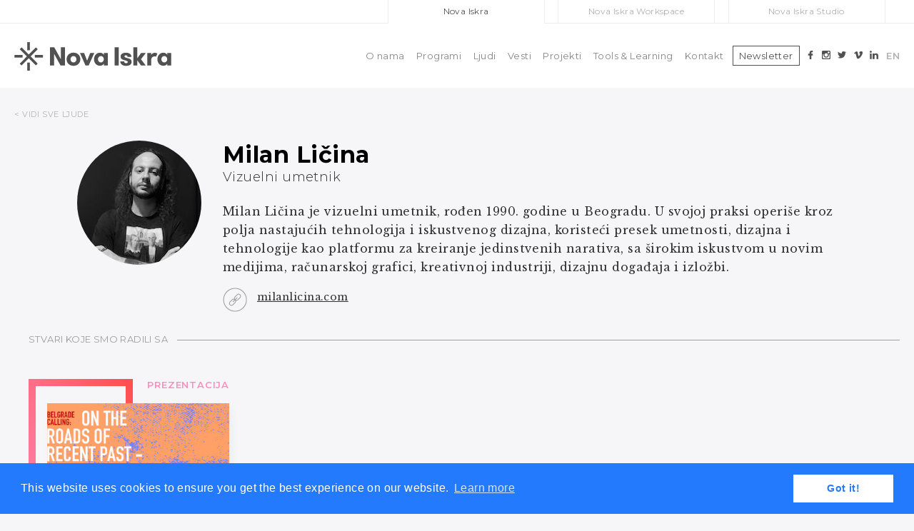

--- FILE ---
content_type: text/html; charset=UTF-8
request_url: https://novaiskra.com/milan-licina/
body_size: 11795
content:

<!doctype html>
<html lang="sr-RS" class="no-js">
	<head>
		<meta charset="UTF-8">
		<title>Milan Ličina : Nova Iskra : Nova Iskra</title>

		<link href="//www.google-analytics.com" rel="dns-prefetch">
		<link href="https://novaiskra.com/wp-content/themes/novaiskra_05/img/icons/novaiskra-favicon.png" rel="shortcut icon">
        <link href="https://novaiskra.com/wp-content/themes/novaiskra_05/img/icons/touch.png" rel="apple-touch-icon-precomposed">

		<meta http-equiv="X-UA-Compatible" content="IE=edge,chrome=1">
		<meta name="viewport" content="width=device-width, initial-scale=1.0">
		<meta name="description" content="">
        
        
        <!-- OG graph tags -->
                
        <meta property="og:site_name" 		   content="https://novaiskra.com" />
        <meta property="og:url"                content="https://novaiskra.com/milan-licina/" />
        <meta property="og:type"               content="article" />
        <meta property="og:title"              content="Milan Ličina" />
            <meta property="og:image" content="" />
    		

		<meta name='robots' content='index, follow, max-image-preview:large, max-snippet:-1, max-video-preview:-1' />
<link rel="alternate" href="https://novaiskra.com/milan-licina/" hreflang="sr" />
<link rel="alternate" href="https://novaiskra.com/en/milan-licina-2/" hreflang="en" />

	<!-- This site is optimized with the Yoast SEO plugin v26.8 - https://yoast.com/product/yoast-seo-wordpress/ -->
	<link rel="canonical" href="https://novaiskra.com/milan-licina/" />
	<meta property="og:locale" content="sr_RS" />
	<meta property="og:locale:alternate" content="en_GB" />
	<meta property="og:type" content="article" />
	<meta property="og:title" content="Milan Ličina : Nova Iskra" />
	<meta property="og:description" content="Milan Ličina je vizuelni umetnik, rođen 1990. godine u Beogradu. U svojoj praksi operiše kroz polja nastajućih tehnologija i iskustvenog dizajna, koristeći presek umetnosti, dizajna i tehnologije kao platformu za kreiranje jedinstvenih narativa, sa širokim iskustvom u novim medijima, računarskoj grafici, kreativnoj industriji, dizajnu događaja i izložbi." />
	<meta property="og:url" content="https://novaiskra.com/milan-licina/" />
	<meta property="og:site_name" content="Nova Iskra" />
	<meta property="article:publisher" content="https://www.facebook.com/novaiskra/" />
	<meta property="article:published_time" content="2022-10-11T12:54:36+00:00" />
	<meta property="article:modified_time" content="2022-10-11T12:55:57+00:00" />
	<meta property="og:image" content="https://novaiskra.com/wp-content/uploads/2022/10/milanlicina.jpg" />
	<meta property="og:image:width" content="194" />
	<meta property="og:image:height" content="195" />
	<meta property="og:image:type" content="image/jpeg" />
	<meta name="author" content="Milica Perišić" />
	<meta name="twitter:card" content="summary_large_image" />
	<meta name="twitter:creator" content="@novaiskra" />
	<meta name="twitter:site" content="@novaiskra" />
	<script type="application/ld+json" class="yoast-schema-graph">{"@context":"https://schema.org","@graph":[{"@type":"Article","@id":"https://novaiskra.com/milan-licina/#article","isPartOf":{"@id":"https://novaiskra.com/milan-licina/"},"author":{"name":"Milica Perišić","@id":"https://novaiskra.com/#/schema/person/91816593ea39d27c0e0a802d2d7eefb4"},"headline":"Milan Ličina","datePublished":"2022-10-11T12:54:36+00:00","dateModified":"2022-10-11T12:55:57+00:00","mainEntityOfPage":{"@id":"https://novaiskra.com/milan-licina/"},"wordCount":57,"publisher":{"@id":"https://novaiskra.com/#organization"},"image":{"@id":"https://novaiskra.com/milan-licina/#primaryimage"},"thumbnailUrl":"https://novaiskra.com/wp-content/uploads/2022/10/milanlicina.jpg","articleSection":["People"],"inLanguage":"sr-RS"},{"@type":"WebPage","@id":"https://novaiskra.com/milan-licina/","url":"https://novaiskra.com/milan-licina/","name":"Milan Ličina : Nova Iskra","isPartOf":{"@id":"https://novaiskra.com/#website"},"primaryImageOfPage":{"@id":"https://novaiskra.com/milan-licina/#primaryimage"},"image":{"@id":"https://novaiskra.com/milan-licina/#primaryimage"},"thumbnailUrl":"https://novaiskra.com/wp-content/uploads/2022/10/milanlicina.jpg","datePublished":"2022-10-11T12:54:36+00:00","dateModified":"2022-10-11T12:55:57+00:00","breadcrumb":{"@id":"https://novaiskra.com/milan-licina/#breadcrumb"},"inLanguage":"sr-RS","potentialAction":[{"@type":"ReadAction","target":["https://novaiskra.com/milan-licina/"]}]},{"@type":"ImageObject","inLanguage":"sr-RS","@id":"https://novaiskra.com/milan-licina/#primaryimage","url":"https://novaiskra.com/wp-content/uploads/2022/10/milanlicina.jpg","contentUrl":"https://novaiskra.com/wp-content/uploads/2022/10/milanlicina.jpg","width":194,"height":195},{"@type":"BreadcrumbList","@id":"https://novaiskra.com/milan-licina/#breadcrumb","itemListElement":[{"@type":"ListItem","position":1,"name":"Home","item":"https://novaiskra.com/"},{"@type":"ListItem","position":2,"name":"Milan Ličina"}]},{"@type":"WebSite","@id":"https://novaiskra.com/#website","url":"https://novaiskra.com/","name":"Nova Iskra","description":"","publisher":{"@id":"https://novaiskra.com/#organization"},"potentialAction":[{"@type":"SearchAction","target":{"@type":"EntryPoint","urlTemplate":"https://novaiskra.com/?s={search_term_string}"},"query-input":{"@type":"PropertyValueSpecification","valueRequired":true,"valueName":"search_term_string"}}],"inLanguage":"sr-RS"},{"@type":"Organization","@id":"https://novaiskra.com/#organization","name":"Nova Iskra","url":"https://novaiskra.com/","logo":{"@type":"ImageObject","inLanguage":"sr-RS","@id":"https://novaiskra.com/#/schema/logo/image/","url":"https://novaiskra.com/wp-content/uploads/2020/02/logo-nova-iskra.png","contentUrl":"https://novaiskra.com/wp-content/uploads/2020/02/logo-nova-iskra.png","width":400,"height":74,"caption":"Nova Iskra"},"image":{"@id":"https://novaiskra.com/#/schema/logo/image/"},"sameAs":["https://www.facebook.com/novaiskra/","https://x.com/novaiskra","https://www.instagram.com/novaiskra/","https://www.linkedin.com/company/nova-iskra/","https://www.pinterest.com/novaiskra/"]},{"@type":"Person","@id":"https://novaiskra.com/#/schema/person/91816593ea39d27c0e0a802d2d7eefb4","name":"Milica Perišić","image":{"@type":"ImageObject","inLanguage":"sr-RS","@id":"https://novaiskra.com/#/schema/person/image/","url":"https://secure.gravatar.com/avatar/c99075b70a1d0f8f0b2a2aad92d6276ef88ed56d3475f102b195468d883e5df0?s=96&d=mm&r=g","contentUrl":"https://secure.gravatar.com/avatar/c99075b70a1d0f8f0b2a2aad92d6276ef88ed56d3475f102b195468d883e5df0?s=96&d=mm&r=g","caption":"Milica Perišić"}}]}</script>
	<!-- / Yoast SEO plugin. -->


<link rel="alternate" title="oEmbed (JSON)" type="application/json+oembed" href="https://novaiskra.com/wp-json/oembed/1.0/embed?url=https%3A%2F%2Fnovaiskra.com%2Fmilan-licina%2F&#038;lang=sr" />
<link rel="alternate" title="oEmbed (XML)" type="text/xml+oembed" href="https://novaiskra.com/wp-json/oembed/1.0/embed?url=https%3A%2F%2Fnovaiskra.com%2Fmilan-licina%2F&#038;format=xml&#038;lang=sr" />
<style id='wp-img-auto-sizes-contain-inline-css' type='text/css'>
img:is([sizes=auto i],[sizes^="auto," i]){contain-intrinsic-size:3000px 1500px}
/*# sourceURL=wp-img-auto-sizes-contain-inline-css */
</style>
<style id='wp-emoji-styles-inline-css' type='text/css'>

	img.wp-smiley, img.emoji {
		display: inline !important;
		border: none !important;
		box-shadow: none !important;
		height: 1em !important;
		width: 1em !important;
		margin: 0 0.07em !important;
		vertical-align: -0.1em !important;
		background: none !important;
		padding: 0 !important;
	}
/*# sourceURL=wp-emoji-styles-inline-css */
</style>
<link rel='stylesheet' id='wp-components-css' href='https://novaiskra.com/wp-includes/css/dist/components/style.min.css?ver=dbdeaed1d0bfb20d232003b1161b4f69' media='all' />
<link rel='stylesheet' id='wp-preferences-css' href='https://novaiskra.com/wp-includes/css/dist/preferences/style.min.css?ver=dbdeaed1d0bfb20d232003b1161b4f69' media='all' />
<link rel='stylesheet' id='wp-block-editor-css' href='https://novaiskra.com/wp-includes/css/dist/block-editor/style.min.css?ver=dbdeaed1d0bfb20d232003b1161b4f69' media='all' />
<link rel='stylesheet' id='wp-reusable-blocks-css' href='https://novaiskra.com/wp-includes/css/dist/reusable-blocks/style.min.css?ver=dbdeaed1d0bfb20d232003b1161b4f69' media='all' />
<link rel='stylesheet' id='wp-patterns-css' href='https://novaiskra.com/wp-includes/css/dist/patterns/style.min.css?ver=dbdeaed1d0bfb20d232003b1161b4f69' media='all' />
<link rel='stylesheet' id='wp-editor-css' href='https://novaiskra.com/wp-includes/css/dist/editor/style.min.css?ver=dbdeaed1d0bfb20d232003b1161b4f69' media='all' />
<link rel='stylesheet' id='easy_image_gallery_block-cgb-style-css-css' href='https://novaiskra.com/wp-content/plugins/easy-image-gallery/includes/gutenberg-block/dist/blocks.style.build.css?ver=dbdeaed1d0bfb20d232003b1161b4f69' media='all' />
<link rel='stylesheet' id='html5blank-css' href='https://novaiskra.com/wp-content/themes/novaiskra_05/style.css?ver=1.1' media='all' />
<link rel='stylesheet' id='flick-css' href='https://novaiskra.com/wp-content/plugins/mailchimp/assets/css/flick/flick.css?ver=2.0.1' media='all' />
<link rel='stylesheet' id='easy-image-gallery-css' href='https://novaiskra.com/wp-content/plugins/easy-image-gallery/includes/css/easy-image-gallery.css?ver=1.2' media='screen' />
<link rel='stylesheet' id='pretty-photo-css' href='https://novaiskra.com/wp-content/plugins/easy-image-gallery/includes/lib/prettyphoto/prettyPhoto.css?ver=1.2' media='screen' />
<script type="text/javascript" src="https://novaiskra.com/wp-content/themes/novaiskra_05/js/lib/conditionizr-4.3.0.min.js?ver=4.3.0" id="conditionizr-js"></script>
<script type="text/javascript" src="https://novaiskra.com/wp-content/themes/novaiskra_05/js/lib/modernizr-2.7.1.min.js?ver=2.7.1" id="modernizr-js"></script>
<script type="text/javascript" src="https://novaiskra.com/wp-includes/js/jquery/jquery.min.js?ver=3.7.1" id="jquery-core-js"></script>
<script type="text/javascript" src="https://novaiskra.com/wp-includes/js/jquery/jquery-migrate.min.js?ver=3.4.1" id="jquery-migrate-js"></script>
<script type="text/javascript" src="https://novaiskra.com/wp-content/themes/novaiskra_05/js/scripts.js?ver=1.0.0" id="html5blankscripts-js"></script>
<link rel="https://api.w.org/" href="https://novaiskra.com/wp-json/" /><link rel="alternate" title="JSON" type="application/json" href="https://novaiskra.com/wp-json/wp/v2/posts/10657" /><link rel="icon" href="https://novaiskra.com/wp-content/uploads/2017/12/novaiskra-favicon.png" sizes="32x32" />
<link rel="icon" href="https://novaiskra.com/wp-content/uploads/2017/12/novaiskra-favicon.png" sizes="192x192" />
<link rel="apple-touch-icon" href="https://novaiskra.com/wp-content/uploads/2017/12/novaiskra-favicon.png" />
<meta name="msapplication-TileImage" content="https://novaiskra.com/wp-content/uploads/2017/12/novaiskra-favicon.png" />
		<style type="text/css" id="wp-custom-css">
			.main-text-wrap .main-text h1 {
	color: #303030;
	font-size: 3rem;
	font-weight: 700;
	line-height: 3.375rem;
	margin-bottom: 3rem;
	text-transform: uppercase;
}
main .news-wrap .news h1 {
    color: #303030;
    font-family: "Montserrat";
    font-size: 1.5rem;
}
@media screen and (max-width: 400px) {
	.main-text-wrap .main-text h1 {
			font-size: 2rem;
			line-height: 2.5rem;
			margin-bottom: 1rem;
	}
}

.syllabus {
	color: #8B6EA0;
border-color: #8B6EA0;
border-style: solid;
border-width: 1px;
height: 32px;
font-size: 0.875rem;
font-weight: 600;
letter-spacing: 0.8px;
text-transform: uppercase;
width: 100%;
text-align: center;
line-height: 32px;
text-decoration: none;
}
.syllabus.empty {
	width: calc(50% - 12px);
	background: #C6C6C6;
	border-color: #C6C6C6;
	color: #ffffff;
}		</style>
				<script>
        // conditionizr.com
        // configure environment tests
        conditionizr.config({
            assets: 'https://novaiskra.com/wp-content/themes/novaiskra_05',
            tests: {}
        });
        </script>

		<!-- Google Tag Manager -->
		<script>(function(w,d,s,l,i){w[l]=w[l]||[];w[l].push({'gtm.start':
		new Date().getTime(),event:'gtm.js'});var f=d.getElementsByTagName(s)[0],
		j=d.createElement(s),dl=l!='dataLayer'?'&l='+l:'';j.async=true;j.src=
		'https://www.googletagmanager.com/gtm.js?id='+i+dl;f.parentNode.insertBefore(j,f);
		})(window,document,'script','dataLayer','GTM-5CG9374');</script>
		<!-- End Google Tag Manager -->

		<!-- Facebook Pixel Code -->
		<script>
		!function(f,b,e,v,n,t,s)
		{if(f.fbq)return;n=f.fbq=function(){n.callMethod?
		n.callMethod.apply(n,arguments):n.queue.push(arguments)};
		if(!f._fbq)f._fbq=n;n.push=n;n.loaded=!0;n.version='2.0';
		n.queue=[];t=b.createElement(e);t.async=!0;
		t.src=v;s=b.getElementsByTagName(e)[0];
		s.parentNode.insertBefore(t,s)}(window,document,'script',
		'https://connect.facebook.net/en_US/fbevents.js');
		fbq('init', '1599191633717447'); 
		fbq('track', 'PageView');
		</script>
		<noscript>
		<img height="1" width="1" 
		src="https://www.facebook.com/tr?id=1599191633717447&amp;ev=PageView
		&amp;noscript=1"/>
		</noscript>
		<!-- End Facebook Pixel Code -->

		<link rel="stylesheet" type="text/css" href="//cdnjs.cloudflare.com/ajax/libs/cookieconsent2/3.0.3/cookieconsent.min.css" />
		<script src="//cdnjs.cloudflare.com/ajax/libs/cookieconsent2/3.0.3/cookieconsent.min.js"></script>
		<script>
		window.addEventListener("load", function(){
		window.cookieconsent.initialise({
		"palette": {
			"popup": {
			"background": "#237afc"
			},
			"button": {
			"background": "#fff",
			"text": "#237afc"
			}
		},
		"content": {
			"href": "novaiskra.com/privacy-policy"
		}
		})});
		</script>
	</head>
	
	<body data-rsssl=1 class="wp-singular post-template-default single single-post postid-10657 single-format-standard wp-theme-novaiskra_05 milan-licina">

    <!-- Google tag (gtag.js) -->
    <script async src="https://www.googletagmanager.com/gtag/js?id=G-1DGK4HK162"></script>
    <script>
        window.dataLayer = window.dataLayer || [];
        function gtag(){dataLayer.push(arguments);}
        gtag('js', new Date());

        gtag('config', 'G-1DGK4HK162');
    </script>

    <script>0</script>
	<header id="header-desktop">
		<div class="novaiskra-sites">
			<a class="sites-main active" href="#">Nova Iskra</a>
			<a class="sites-workspace" href="http://novaiskraworkspace.com/"><span>Nova Iskra Workspace</span></a>
			<a class="sites-studio" href="http://novaiskrastudio.com"><span>Nova Iskra Studio</span></a>
		</div>
		<div class="container">
			<a href="https://novaiskra.com">
				<img class="logo" src="https://novaiskra.com/wp-content/themes/novaiskra_05/images/logo.svg" />
							</a>
			<ul id="primary-nav" class="main-menu"><li id="menu-item-2790" class="menu-item menu-item-type-post_type menu-item-object-page menu-item-2790"><a href="https://novaiskra.com/o-nama/">O nama</a></li>
<li id="menu-item-1146" class="menu-item menu-item-type-post_type menu-item-object-page menu-item-1146"><a href="https://novaiskra.com/programi/">Programi</a></li>
<li id="menu-item-172" class="menu-item menu-item-type-post_type menu-item-object-page menu-item-172"><a href="https://novaiskra.com/ljudi/">Ljudi</a></li>
<li id="menu-item-171" class="menu-item menu-item-type-post_type menu-item-object-page menu-item-171"><a href="https://novaiskra.com/vesti/">Vesti</a></li>
<li id="menu-item-2592" class="menu-item menu-item-type-post_type menu-item-object-page menu-item-2592"><a href="https://novaiskra.com/projekti/">Projekti</a></li>
<li id="menu-item-296" class="menu-item menu-item-type-post_type menu-item-object-page menu-item-296"><a href="https://novaiskra.com/tools-learning/">Tools &#038; Learning</a></li>
<li id="menu-item-3153" class="menu-item menu-item-type-post_type menu-item-object-page menu-item-3153"><a href="https://novaiskra.com/kontakt/">Kontakt</a></li>
</ul>			<div class="flex">
									<a href="http://eepurl.com/yfOw9" target="_blank"><button class="subscribe">Newsletter</button></a>
								<div class="social">
					<a href="https://www.facebook.com/novaiskra" target="_blank"><img src="https://novaiskra.com/wp-content/themes/novaiskra_05/images/header-facebook.svg" /></a>
					<a href="https://www.instagram.com/novaiskra/" target="_blank"><img src="https://novaiskra.com/wp-content/themes/novaiskra_05/images/header-instagram.svg" /></a>
					<a href="https://twitter.com/novaiskra" target="_blank"><img src="https://novaiskra.com/wp-content/themes/novaiskra_05/images/header-twitter.svg" /></a>
					<a href="https://vimeo.com/novaiskra" target="_blank"><img src="https://novaiskra.com/wp-content/themes/novaiskra_05/images/header-vimeo.svg" /></a>
					<a href="https://www.linkedin.com/company/nova-iskra/"><img src="https://novaiskra.com/wp-content/themes/novaiskra_05/images/header-linkedin.svg" /></a>
				</div>

					<li class="lang-item lang-item-2 lang-item-sr current-lang lang-item-first"><a lang="sr-RS" hreflang="sr-RS" href="https://novaiskra.com/milan-licina/" aria-current="true">SR</a></li>
	<li class="lang-item lang-item-5 lang-item-en"><a lang="en-GB" hreflang="en-GB" href="https://novaiskra.com/en/milan-licina-2/">EN</a></li>
			</div>
		</div>
	</header>

	<header id="header-mobile">
		<div class="container">
			<a href="https://novaiskra.com">
				<img class="logo" src="https://novaiskra.com/wp-content/themes/novaiskra_05/images/logo.svg" />
                			</a>

			<div class="menu-button-wrap">
				<div class="menu-button">
					<img src="https://novaiskra.com/wp-content/themes/novaiskra_05/images/novaiskra-menu-tri_crtice.svg" />
				</div>
			</div>
			
			<div class="collapse-menu">
				<ul id="primary-nav" class="main-menu"><li class="menu-item menu-item-type-post_type menu-item-object-page menu-item-2790"><a href="https://novaiskra.com/o-nama/">O nama</a></li>
<li class="menu-item menu-item-type-post_type menu-item-object-page menu-item-1146"><a href="https://novaiskra.com/programi/">Programi</a></li>
<li class="menu-item menu-item-type-post_type menu-item-object-page menu-item-172"><a href="https://novaiskra.com/ljudi/">Ljudi</a></li>
<li class="menu-item menu-item-type-post_type menu-item-object-page menu-item-171"><a href="https://novaiskra.com/vesti/">Vesti</a></li>
<li class="menu-item menu-item-type-post_type menu-item-object-page menu-item-2592"><a href="https://novaiskra.com/projekti/">Projekti</a></li>
<li class="menu-item menu-item-type-post_type menu-item-object-page menu-item-296"><a href="https://novaiskra.com/tools-learning/">Tools &#038; Learning</a></li>
<li class="menu-item menu-item-type-post_type menu-item-object-page menu-item-3153"><a href="https://novaiskra.com/kontakt/">Kontakt</a></li>
</ul>
				<div class="flex">
											<a class="subscribe-wrap" href="http://eepurl.com/yfOw9" target="_blank"><button class="subscribe">Newsletter - Prijava</button></a>
									</div>

				<div class="social">
					<a href="https://www.facebook.com/novaiskra" target="_blank"><img src="https://novaiskra.com/wp-content/themes/novaiskra_05/images/header-facebook.svg" /></a>
					<a href="https://www.instagram.com/novaiskra/" target="_blank"><img src="https://novaiskra.com/wp-content/themes/novaiskra_05/images/header-instagram.svg" /></a>
					<a href="https://twitter.com/novaiskra" target="_blank"><img src="https://novaiskra.com/wp-content/themes/novaiskra_05/images/header-twitter.svg" /></a>
					<a href="https://vimeo.com/novaiskra" target="_blank"><img src="https://novaiskra.com/wp-content/themes/novaiskra_05/images/header-vimeo.svg" /></a>
					<a href="https://www.linkedin.com/company/nova-iskra/"><img src="https://novaiskra.com/wp-content/themes/novaiskra_05/images/header-linkedin.svg" /></a>
				</div>

					<li class="lang-item lang-item-2 lang-item-sr current-lang lang-item-first"><a lang="sr-RS" hreflang="sr-RS" href="https://novaiskra.com/milan-licina/" aria-current="true">SR</a></li>
	<li class="lang-item lang-item-5 lang-item-en"><a lang="en-GB" hreflang="en-GB" href="https://novaiskra.com/en/milan-licina-2/">EN</a></li>
			</div>
		</div>
	</header>


<link rel="stylesheet" href="https://novaiskra.com/wp-content/themes/novaiskra_05/css/person-page.css">

<style>
body {
    background: #F6F6F8;    
}
</style>


<div class="people-link container">
    <a href="https://novaiskra.com/ljudi/">< VIDI SVE LJUDE</a>
</div>

<main class="container">
                <div class="person-image-wrap">
                <div class="person-image">
                    <div class="thumbnail"><img src="https://novaiskra.com/wp-content/uploads/2022/10/milanlicina.jpg" class="attachment-post-thumbnail size-post-thumbnail wp-post-image" alt="" decoding="async" loading="lazy" /></div>
                    <!-- <div class="pictogram"><img src="/images/pictogram_placeholder.png" /></div> -->
                </div>
            </div>
            
            <div class="person-info">
                <div class="header">

					                    <h1>Milan Ličina</h1>
                    <h5>Vizuelni umetnik</h5>
                </div>
                <div class="info">
                    <p>Milan Ličina je vizuelni umetnik, rođen 1990. godine u Beogradu. U svojoj praksi operiše kroz polja nastajućih tehnologija i iskustvenog dizajna, koristeći presek umetnosti, dizajna i tehnologije kao platformu za kreiranje jedinstvenih narativa, sa širokim iskustvom u novim medijima, računarskoj grafici, kreativnoj industriji, dizajnu događaja i izložbi.</p>
                    
                                            <div class="links-wrap">
                            <img src="https://novaiskra.com/wp-content/themes/novaiskra_05/images/links.png" />
                            <div class="links">
                                <p><a href="https://www.milanlicina.com/" target="_blank" rel="noopener">milanlicina.com</a></p>
                            </div>
                        </div>
                                    </div>
            </div>
        </main>

<div class="related-programs-wrap">
    <div class="container">
        <div class="title">
            <p>Stvari koje smo radili sa</p>
        </div>
        <section class="related-programs grid">        
                        <div class="home-post grid-item category-upcoming studies presentation">
                <a href="https://novaiskra.com/belgrade-calling-on-the-roads-of-recent-past-towards-new-future/">
                                        
                    <div class="upcoming-post-background">
                        <div class="top-part">
                            <div class="studies presentation"></div>
                            <p class="category program-category first-category presentation-color">Prezentacija</p>
                        </div>
                        <p class="category program-category second-category studies-color">Studije</p>
                    </div>
                    <div class="upcoming-post">
                        <img src="https://novaiskra.com/wp-content/uploads/2022/10/za-sajt.jpg" class="attachment-post-thumbnail size-post-thumbnail wp-post-image" alt="" decoding="async" loading="lazy" />
                        <div class="post-content">
                                                        
                            <a href="https://novaiskra.com/belgrade-calling-on-the-roads-of-recent-past-towards-new-future/">
                                <h3>Belgrade calling: On the roads of recent past &#8211; towards new future</h3>
                            </a>
                            <div class="text"><p><span style="font-weight: 400;">Nova Iskra će ugostiti 28 učesnika projekta Bricks made of Words od 11. do 14. oktobra u Beogradu, nakon uspešno završene prve studijske posete Kavrilji u septembru. </span></p>
</div>
                            <div class="program-info">
                                <div class="info-section date">
                                    <span>
                                        <p>
                                            11                                            <span>Oct</span>
                                        </p>
                                    </span>
                                    <div class="info">
                                        <p>Utorak, 11. Oktobar</p>

                                                                            </div>
                                </div>
                                <div class="info-section">
                                    <span>
                                        <img src="https://novaiskra.com/wp-content/themes/novaiskra_05/images/instructor.png" />
                                    </span>
                                    <div class="info">
                                        <p><a href='https://novaiskra.com/milan-licina/'>Milan Ličina</a></p>                                    </div>
                                </div>
                                <div class="info-section">
                                    <span>
                                        <img src="https://novaiskra.com/wp-content/themes/novaiskra_05/images/location.png" />
                                    </span>
                                    <div class="info location">
                                                                                <p>/</p>
                                                                            </div>
                                </div>
                            </div>
                        </div>

                        <a href="https://novaiskra.com/belgrade-calling-on-the-roads-of-recent-past-towards-new-future/"><img class="arrow-more" src="https://novaiskra.com/wp-content/themes/novaiskra_05/images/arrow_more.svg" alt=""></a>
                    </div>
                </a>
            </div>

                </section>
    </div>
</div>

<script src="https://cdnjs.cloudflare.com/ajax/libs/jquery/3.2.1/jquery.min.js"></script>
<script type="text/javascript" src="https://novaiskra.com/wp-content/themes/novaiskra_05/js/masonry.pkgd.min.js"></script>

<script>
    jQuery(window).on('load', function(){
        $('.grid').masonry({
            itemSelector: '.grid-item',
            horizontalOrder: true
        });

        posts = $(".upcoming-post-background");

        posts.each(function(el) {
            toppart = $(this).find(".top-part");
            second_category = $(this).find(".second-category");
            toppart.css("height", $(this).height() - second_category.width() - 10);
        });
    });
</script>

<footer>
    <div class="footer-info">
        <h4>Prijavite se na naš newsletter i saznajte prvi sve o našim budućim programima i specijalnim ponudama!</h4>
        
        <!-- <div class="signup-form">
            <input placeholder="Vaš e-mail" />
            <button>Prijavi me!</button>
        </div> -->  

        <script>(function() {
	window.mc4wp = window.mc4wp || {
		listeners: [],
		forms: {
			on: function(evt, cb) {
				window.mc4wp.listeners.push(
					{
						event   : evt,
						callback: cb
					}
				);
			}
		}
	}
})();
</script><!-- Mailchimp for WordPress v4.11.1 - https://wordpress.org/plugins/mailchimp-for-wp/ --><form id="mc4wp-form-1" class="mc4wp-form mc4wp-form-4072" method="post" data-id="4072" data-name="Prijavi se" ><div class="mc4wp-form-fields"><div class="signup-form">
  <input type="email" name="EMAIL" placeholder="Vaš e-mail" required/>
  <button type="submit">Prijavi me!</button>
</div></div><label style="display: none !important;">Leave this field empty if you're human: <input type="text" name="_mc4wp_honeypot" value="" tabindex="-1" autocomplete="off" /></label><input type="hidden" name="_mc4wp_timestamp" value="1769557599" /><input type="hidden" name="_mc4wp_form_id" value="4072" /><input type="hidden" name="_mc4wp_form_element_id" value="mc4wp-form-1" /><div class="mc4wp-response"></div></form><!-- / Mailchimp for WordPress Plugin -->
        <div class="social">
            <a href="https://www.facebook.com/novaiskra" target="_blank"><img src="https://novaiskra.com/wp-content/themes/novaiskra_05/images/facebook.png" /></a>
            <a href="https://www.instagram.com/novaiskra/" target="_blank"><img src="https://novaiskra.com/wp-content/themes/novaiskra_05/images/instagram.png" /></a>
            <a href="https://twitter.com/novaiskra" target="_blank"><img src="https://novaiskra.com/wp-content/themes/novaiskra_05/images/twitter.png" /></a>
            <a href="https://vimeo.com/novaiskra" target="_blank"><img src="https://novaiskra.com/wp-content/themes/novaiskra_05/images/vimeo.png" /></a>
            <a href="https://www.linkedin.com/company/nova-iskra/"><img src="https://novaiskra.com/wp-content/themes/novaiskra_05/images/linkedin.png" /></a>
        </div>
    </div>

    <div class="container">
        <div class="copyright">
            <div>
                <img class="logo" src="https://novaiskra.com/wp-content/themes/novaiskra_05/images/logo-white.png" />
                <span>d.o.o. ©2026 Sva prava zadržana.</span>
            </div>
            <div>
                <a href="https://novaiskra.com/politika-privatnosti/">Politika privatnosti</a>
                <a href="https://novaiskra.com/uslovi-koriscenja/">Uslovi korišćenja</a>
            </div>
        </div>
    </div>
</footer>

<script src="https://cdn.rawgit.com/nnattawat/flip/master/dist/jquery.flip.min.js"></script>
<script>
    jQuery(window).bind('scroll', function () {
        if (jQuery(window).scrollTop() > 32) {
            jQuery(".novaiskra-sites").css("display", "none");
            jQuery('#header-desktop').addClass('fixed');
            jQuery('#header-mobile').addClass('fixed');
        } else {
            jQuery(".novaiskra-sites").css("display", "block");
            jQuery('#header-desktop').removeClass('fixed');
            jQuery('#header-mobile').removeClass('fixed');
        }
    });

    jQuery(".menu-button").flip();

    jQuery(".menu-button-wrap").on("click", function() {
        jQuery(".collapse-menu").toggleClass("show");
    });
</script>

		</div>
		<!-- /wrapper -->

		<script type="speculationrules">
{"prefetch":[{"source":"document","where":{"and":[{"href_matches":"/*"},{"not":{"href_matches":["/wp-*.php","/wp-admin/*","/wp-content/uploads/*","/wp-content/*","/wp-content/plugins/*","/wp-content/themes/novaiskra_05/*","/*\\?(.+)"]}},{"not":{"selector_matches":"a[rel~=\"nofollow\"]"}},{"not":{"selector_matches":".no-prefetch, .no-prefetch a"}}]},"eagerness":"conservative"}]}
</script>
        <script>
            // Do not change this comment line otherwise Speed Optimizer won't be able to detect this script

            (function () {
                function sendRequest(url, body) {
                    if(!window.fetch) {
                        const xhr = new XMLHttpRequest();
                        xhr.open("POST", url, true);
                        xhr.setRequestHeader("Content-Type", "application/json;charset=UTF-8");
                        xhr.send(JSON.stringify(body))
                        return
                    }

                    const request = fetch(url, {
                        method: 'POST',
                        body: JSON.stringify(body),
                        keepalive: true,
                        headers: {
                            'Content-Type': 'application/json;charset=UTF-8'
                        }
                    });
                }

                const calculateParentDistance = (child, parent) => {
                    let count = 0;
                    let currentElement = child;

                    // Traverse up the DOM tree until we reach parent or the top of the DOM
                    while (currentElement && currentElement !== parent) {
                        currentElement = currentElement.parentNode;
                        count++;
                    }

                    // If parent was not found in the hierarchy, return -1
                    if (!currentElement) {
                        return -1; // Indicates parent is not an ancestor of element
                    }

                    return count; // Number of layers between element and parent
                }
                const isMatchingClass = (linkRule, href, classes, ids) => {
                    return classes.includes(linkRule.value)
                }
                const isMatchingId = (linkRule, href, classes, ids) => {
                    return ids.includes(linkRule.value)
                }
                const isMatchingDomain = (linkRule, href, classes, ids) => {
                    if(!URL.canParse(href)) {
                        return false
                    }

                    const url = new URL(href)
                    const host = url.host
                    const hostsToMatch = [host]

                    if(host.startsWith('www.')) {
                        hostsToMatch.push(host.substring(4))
                    } else {
                        hostsToMatch.push('www.' + host)
                    }

                    return hostsToMatch.includes(linkRule.value)
                }
                const isMatchingExtension = (linkRule, href, classes, ids) => {
                    if(!URL.canParse(href)) {
                        return false
                    }

                    const url = new URL(href)

                    return url.pathname.endsWith('.' + linkRule.value)
                }
                const isMatchingSubdirectory = (linkRule, href, classes, ids) => {
                    if(!URL.canParse(href)) {
                        return false
                    }

                    const url = new URL(href)

                    return url.pathname.startsWith('/' + linkRule.value + '/')
                }
                const isMatchingProtocol = (linkRule, href, classes, ids) => {
                    if(!URL.canParse(href)) {
                        return false
                    }

                    const url = new URL(href)

                    return url.protocol === linkRule.value + ':'
                }
                const isMatchingExternal = (linkRule, href, classes, ids) => {
                    if(!URL.canParse(href) || !URL.canParse(document.location.href)) {
                        return false
                    }

                    const matchingProtocols = ['http:', 'https:']
                    const siteUrl = new URL(document.location.href)
                    const linkUrl = new URL(href)

                    // Links to subdomains will appear to be external matches according to JavaScript,
                    // but the PHP rules will filter those events out.
                    return matchingProtocols.includes(linkUrl.protocol) && siteUrl.host !== linkUrl.host
                }
                const isMatch = (linkRule, href, classes, ids) => {
                    switch (linkRule.type) {
                        case 'class':
                            return isMatchingClass(linkRule, href, classes, ids)
                        case 'id':
                            return isMatchingId(linkRule, href, classes, ids)
                        case 'domain':
                            return isMatchingDomain(linkRule, href, classes, ids)
                        case 'extension':
                            return isMatchingExtension(linkRule, href, classes, ids)
                        case 'subdirectory':
                            return isMatchingSubdirectory(linkRule, href, classes, ids)
                        case 'protocol':
                            return isMatchingProtocol(linkRule, href, classes, ids)
                        case 'external':
                            return isMatchingExternal(linkRule, href, classes, ids)
                        default:
                            return false;
                    }
                }
                const track = (element) => {
                    const href = element.href ?? null
                    const classes = Array.from(element.classList)
                    const ids = [element.id]
                    const linkRules = [{"type":"extension","value":"pdf"},{"type":"extension","value":"zip"},{"type":"protocol","value":"mailto"},{"type":"protocol","value":"tel"}]
                    if(linkRules.length === 0) {
                        return
                    }

                    // For link rules that target an id, we need to allow that id to appear
                    // in any ancestor up to the 7th ancestor. This loop looks for those matches
                    // and counts them.
                    linkRules.forEach((linkRule) => {
                        if(linkRule.type !== 'id') {
                            return;
                        }

                        const matchingAncestor = element.closest('#' + linkRule.value)

                        if(!matchingAncestor || matchingAncestor.matches('html, body')) {
                            return;
                        }

                        const depth = calculateParentDistance(element, matchingAncestor)

                        if(depth < 7) {
                            ids.push(linkRule.value)
                        }
                    });

                    // For link rules that target a class, we need to allow that class to appear
                    // in any ancestor up to the 7th ancestor. This loop looks for those matches
                    // and counts them.
                    linkRules.forEach((linkRule) => {
                        if(linkRule.type !== 'class') {
                            return;
                        }

                        const matchingAncestor = element.closest('.' + linkRule.value)

                        if(!matchingAncestor || matchingAncestor.matches('html, body')) {
                            return;
                        }

                        const depth = calculateParentDistance(element, matchingAncestor)

                        if(depth < 7) {
                            classes.push(linkRule.value)
                        }
                    });

                    const hasMatch = linkRules.some((linkRule) => {
                        return isMatch(linkRule, href, classes, ids)
                    })

                    if(!hasMatch) {
                        return
                    }

                    const url = "https://novaiskra.com/wp-content/plugins/independent-analytics-pro 2/iawp-click-endpoint.php";
                    const body = {
                        href: href,
                        classes: classes.join(' '),
                        ids: ids.join(' '),
                        ...{"payload":{"resource":"singular","singular_id":10657,"page":1},"signature":"ef403a97c1012bc4b5805fc765221025"}                    };

                    sendRequest(url, body)
                }
                document.addEventListener('mousedown', function (event) {
                                        if (navigator.webdriver || /bot|crawler|spider|crawling|semrushbot|chrome-lighthouse/i.test(navigator.userAgent)) {
                        return;
                    }
                    
                    const element = event.target.closest('a')

                    if(!element) {
                        return
                    }

                    const isPro = true
                    if(!isPro) {
                        return
                    }

                    // Don't track left clicks with this event. The click event is used for that.
                    if(event.button === 0) {
                        return
                    }

                    track(element)
                })
                document.addEventListener('click', function (event) {
                                        if (navigator.webdriver || /bot|crawler|spider|crawling|semrushbot|chrome-lighthouse/i.test(navigator.userAgent)) {
                        return;
                    }
                    
                    const element = event.target.closest('a, button, input[type="submit"], input[type="button"]')

                    if(!element) {
                        return
                    }

                    const isPro = true
                    if(!isPro) {
                        return
                    }

                    track(element)
                })
                document.addEventListener('play', function (event) {
                                        if (navigator.webdriver || /bot|crawler|spider|crawling|semrushbot|chrome-lighthouse/i.test(navigator.userAgent)) {
                        return;
                    }
                    
                    const element = event.target.closest('audio, video')

                    if(!element) {
                        return
                    }

                    const isPro = true
                    if(!isPro) {
                        return
                    }

                    track(element)
                }, true)
                document.addEventListener("DOMContentLoaded", function (e) {
                    if (document.hasOwnProperty("visibilityState") && document.visibilityState === "prerender") {
                        return;
                    }

                                            if (navigator.webdriver || /bot|crawler|spider|crawling|semrushbot|chrome-lighthouse/i.test(navigator.userAgent)) {
                            return;
                        }
                    
                    let referrer_url = null;

                    if (typeof document.referrer === 'string' && document.referrer.length > 0) {
                        referrer_url = document.referrer;
                    }

                    const params = location.search.slice(1).split('&').reduce((acc, s) => {
                        const [k, v] = s.split('=');
                        return Object.assign(acc, {[k]: v});
                    }, {});

                    const url = "https://novaiskra.com/wp-json/iawp/search";
                    const body = {
                        referrer_url,
                        utm_source: params.utm_source,
                        utm_medium: params.utm_medium,
                        utm_campaign: params.utm_campaign,
                        utm_term: params.utm_term,
                        utm_content: params.utm_content,
                        gclid: params.gclid,
                        ...{"payload":{"resource":"singular","singular_id":10657,"page":1},"signature":"ef403a97c1012bc4b5805fc765221025"}                    };

                    sendRequest(url, body)
                });
            })();
        </script>
        <script>(function() {function maybePrefixUrlField () {
  const value = this.value.trim()
  if (value !== '' && value.indexOf('http') !== 0) {
    this.value = 'http://' + value
  }
}

const urlFields = document.querySelectorAll('.mc4wp-form input[type="url"]')
for (let j = 0; j < urlFields.length; j++) {
  urlFields[j].addEventListener('blur', maybePrefixUrlField)
}
})();</script><script type="text/javascript" src="https://novaiskra.com/wp-includes/js/jquery/jquery.form.min.js?ver=4.3.0" id="jquery-form-js"></script>
<script type="text/javascript" src="https://novaiskra.com/wp-includes/js/jquery/ui/core.min.js?ver=1.13.3" id="jquery-ui-core-js"></script>
<script type="text/javascript" src="https://novaiskra.com/wp-includes/js/jquery/ui/datepicker.min.js?ver=1.13.3" id="jquery-ui-datepicker-js"></script>
<script type="text/javascript" id="jquery-ui-datepicker-js-after">
/* <![CDATA[ */
jQuery(function(jQuery){jQuery.datepicker.setDefaults({"closeText":"\u0417\u0430\u0442\u0432\u043e\u0440\u0438","currentText":"\u0414\u0430\u043d\u0430\u0441","monthNames":["\u0458\u0430\u043d\u0443\u0430\u0440","\u0444\u0435\u0431\u0440\u0443\u0430\u0440","\u043c\u0430\u0440\u0442","\u0430\u043f\u0440\u0438\u043b","\u043c\u0430\u0458","\u0458\u0443\u043d","\u0458\u0443\u043b","\u0430\u0432\u0433\u0443\u0441\u0442","\u0441\u0435\u043f\u0442\u0435\u043c\u0431\u0430\u0440","\u043e\u043a\u0442\u043e\u0431\u0430\u0440","\u043d\u043e\u0432\u0435\u043c\u0431\u0430\u0440","\u0434\u0435\u0446\u0435\u043c\u0431\u0430\u0440"],"monthNamesShort":["\u0458\u0430\u043d","\u0444\u0435\u0431","\u043c\u0430\u0440","\u0430\u043f\u0440","\u043c\u0430\u0458","\u0458\u0443\u043d","\u0458\u0443\u043b","\u0430\u0432\u0433","\u0441\u0435\u043f","\u043e\u043a\u0442","\u043d\u043e\u0432","\u0434\u0435\u0446"],"nextText":"\u0421\u043b\u0435\u0434\u0435\u045b\u0435","prevText":"\u041f\u0440\u0435\u0442\u0445\u043e\u0434\u043d\u043e","dayNames":["\u041d\u0435\u0434\u0435\u0459\u0430","\u041f\u043e\u043d\u0435\u0434\u0435\u0459\u0430\u043a","\u0423\u0442\u043e\u0440\u0430\u043a","C\u0440\u0435\u0434\u0430","\u0427\u0435\u0442\u0432\u0440\u0442\u0430\u043a","\u041f\u0435\u0442\u0430\u043a","\u0421\u0443\u0431\u043e\u0442\u0430"],"dayNamesShort":["\u041d\u0435\u0434","\u041f\u043e\u043d","\u0423\u0442\u043e","\u0421\u0440\u0435","\u0427\u0435\u0442","\u041f\u0435\u0442","\u0421\u0443\u0431"],"dayNamesMin":["\u041d","\u041f","\u0423","\u0421","\u0427","\u041f","\u0421"],"dateFormat":"MM d, yy","firstDay":1,"isRTL":false});});
//# sourceURL=jquery-ui-datepicker-js-after
/* ]]> */
</script>
<script type="text/javascript" id="mailchimp_sf_main_js-js-extra">
/* <![CDATA[ */
var mailchimpSF = {"ajax_url":"https://novaiskra.com/","phone_validation_error":"Please enter a valid phone number."};
//# sourceURL=mailchimp_sf_main_js-js-extra
/* ]]> */
</script>
<script type="text/javascript" src="https://novaiskra.com/wp-content/plugins/mailchimp/assets/js/mailchimp.js?ver=2.0.1" id="mailchimp_sf_main_js-js"></script>
<script type="text/javascript" src="https://novaiskra.com/wp-content/plugins/easy-image-gallery/includes/lib/prettyphoto/jquery.prettyPhoto.js?ver=1.2" id="pretty-photo-js"></script>
<script type="text/javascript" defer src="https://novaiskra.com/wp-content/plugins/mailchimp-for-wp/assets/js/forms.js?ver=4.11.1" id="mc4wp-forms-api-js"></script>
<script id="wp-emoji-settings" type="application/json">
{"baseUrl":"https://s.w.org/images/core/emoji/17.0.2/72x72/","ext":".png","svgUrl":"https://s.w.org/images/core/emoji/17.0.2/svg/","svgExt":".svg","source":{"concatemoji":"https://novaiskra.com/wp-includes/js/wp-emoji-release.min.js?ver=dbdeaed1d0bfb20d232003b1161b4f69"}}
</script>
<script type="module">
/* <![CDATA[ */
/*! This file is auto-generated */
const a=JSON.parse(document.getElementById("wp-emoji-settings").textContent),o=(window._wpemojiSettings=a,"wpEmojiSettingsSupports"),s=["flag","emoji"];function i(e){try{var t={supportTests:e,timestamp:(new Date).valueOf()};sessionStorage.setItem(o,JSON.stringify(t))}catch(e){}}function c(e,t,n){e.clearRect(0,0,e.canvas.width,e.canvas.height),e.fillText(t,0,0);t=new Uint32Array(e.getImageData(0,0,e.canvas.width,e.canvas.height).data);e.clearRect(0,0,e.canvas.width,e.canvas.height),e.fillText(n,0,0);const a=new Uint32Array(e.getImageData(0,0,e.canvas.width,e.canvas.height).data);return t.every((e,t)=>e===a[t])}function p(e,t){e.clearRect(0,0,e.canvas.width,e.canvas.height),e.fillText(t,0,0);var n=e.getImageData(16,16,1,1);for(let e=0;e<n.data.length;e++)if(0!==n.data[e])return!1;return!0}function u(e,t,n,a){switch(t){case"flag":return n(e,"\ud83c\udff3\ufe0f\u200d\u26a7\ufe0f","\ud83c\udff3\ufe0f\u200b\u26a7\ufe0f")?!1:!n(e,"\ud83c\udde8\ud83c\uddf6","\ud83c\udde8\u200b\ud83c\uddf6")&&!n(e,"\ud83c\udff4\udb40\udc67\udb40\udc62\udb40\udc65\udb40\udc6e\udb40\udc67\udb40\udc7f","\ud83c\udff4\u200b\udb40\udc67\u200b\udb40\udc62\u200b\udb40\udc65\u200b\udb40\udc6e\u200b\udb40\udc67\u200b\udb40\udc7f");case"emoji":return!a(e,"\ud83e\u1fac8")}return!1}function f(e,t,n,a){let r;const o=(r="undefined"!=typeof WorkerGlobalScope&&self instanceof WorkerGlobalScope?new OffscreenCanvas(300,150):document.createElement("canvas")).getContext("2d",{willReadFrequently:!0}),s=(o.textBaseline="top",o.font="600 32px Arial",{});return e.forEach(e=>{s[e]=t(o,e,n,a)}),s}function r(e){var t=document.createElement("script");t.src=e,t.defer=!0,document.head.appendChild(t)}a.supports={everything:!0,everythingExceptFlag:!0},new Promise(t=>{let n=function(){try{var e=JSON.parse(sessionStorage.getItem(o));if("object"==typeof e&&"number"==typeof e.timestamp&&(new Date).valueOf()<e.timestamp+604800&&"object"==typeof e.supportTests)return e.supportTests}catch(e){}return null}();if(!n){if("undefined"!=typeof Worker&&"undefined"!=typeof OffscreenCanvas&&"undefined"!=typeof URL&&URL.createObjectURL&&"undefined"!=typeof Blob)try{var e="postMessage("+f.toString()+"("+[JSON.stringify(s),u.toString(),c.toString(),p.toString()].join(",")+"));",a=new Blob([e],{type:"text/javascript"});const r=new Worker(URL.createObjectURL(a),{name:"wpTestEmojiSupports"});return void(r.onmessage=e=>{i(n=e.data),r.terminate(),t(n)})}catch(e){}i(n=f(s,u,c,p))}t(n)}).then(e=>{for(const n in e)a.supports[n]=e[n],a.supports.everything=a.supports.everything&&a.supports[n],"flag"!==n&&(a.supports.everythingExceptFlag=a.supports.everythingExceptFlag&&a.supports[n]);var t;a.supports.everythingExceptFlag=a.supports.everythingExceptFlag&&!a.supports.flag,a.supports.everything||((t=a.source||{}).concatemoji?r(t.concatemoji):t.wpemoji&&t.twemoji&&(r(t.twemoji),r(t.wpemoji)))});
//# sourceURL=https://novaiskra.com/wp-includes/js/wp-emoji-loader.min.js
/* ]]> */
</script>

		
					<script>
						jQuery(document).ready(function() {
							jQuery("a[rel^='prettyPhoto']").prettyPhoto({
								social_tools : false,
								show_title : false
							});
						});
					</script>

					
				
	
	
	</body>
</html>


--- FILE ---
content_type: text/css
request_url: https://novaiskra.com/wp-content/themes/novaiskra_05/style.css?ver=1.1
body_size: 7618
content:
/*-- spacing utilities --*/
@import url("https://fonts.googleapis.com/css?family=Montserrat:300,400,500,600,700,800");
@import url("https://fonts.googleapis.com/css?family=Libre+Baskerville");
.m-0 {
  margin: 0 !important; }

.mt-0 {
  margin-top: 0 !important; }

.mr-0 {
  margin-right: 0 !important; }

.mb-0 {
  margin-bottom: 0 !important; }

.ml-0 {
  margin-left: 0 !important; }

.mx-0 {
  margin-right: 0 !important;
  margin-left: 0 !important; }

.my-0 {
  margin-top: 0 !important;
  margin-bottom: 0 !important; }

.m-1 {
  margin: 0.25rem !important; }

.mt-1 {
  margin-top: 0.25rem !important; }

.mr-1 {
  margin-right: 0.25rem !important; }

.mb-1 {
  margin-bottom: 0.25rem !important; }

.ml-1 {
  margin-left: 0.25rem !important; }

.mx-1 {
  margin-right: 0.25rem !important;
  margin-left: 0.25rem !important; }

.my-1 {
  margin-top: 0.25rem !important;
  margin-bottom: 0.25rem !important; }

.m-2 {
  margin: 0.5rem !important; }

.mt-2 {
  margin-top: 0.5rem !important; }

.mr-2 {
  margin-right: 0.5rem !important; }

.mb-2 {
  margin-bottom: 0.5rem !important; }

.ml-2 {
  margin-left: 0.5rem !important; }

.mx-2 {
  margin-right: 0.5rem !important;
  margin-left: 0.5rem !important; }

.my-2 {
  margin-top: 0.5rem !important;
  margin-bottom: 0.5rem !important; }

.m-3 {
  margin: 1rem !important; }

.mt-3 {
  margin-top: 1rem !important; }

.mr-3 {
  margin-right: 1rem !important; }

.mb-3 {
  margin-bottom: 1rem !important; }

.ml-3 {
  margin-left: 1rem !important; }

.mx-3 {
  margin-right: 1rem !important;
  margin-left: 1rem !important; }

.my-3 {
  margin-top: 1rem !important;
  margin-bottom: 1rem !important; }

.m-4 {
  margin: 1.5rem !important; }

.mt-4 {
  margin-top: 1.5rem !important; }

.mr-4 {
  margin-right: 1.5rem !important; }

.mb-4 {
  margin-bottom: 1.5rem !important; }

.ml-4 {
  margin-left: 1.5rem !important; }

.mx-4 {
  margin-right: 1.5rem !important;
  margin-left: 1.5rem !important; }

.my-4 {
  margin-top: 1.5rem !important;
  margin-bottom: 1.5rem !important; }

.m-5 {
  margin: 3rem !important; }

.mt-5 {
  margin-top: 3rem !important; }

.mr-5 {
  margin-right: 3rem !important; }

.mb-5 {
  margin-bottom: 3rem !important; }

.ml-5 {
  margin-left: 3rem !important; }

.mx-5 {
  margin-right: 3rem !important;
  margin-left: 3rem !important; }

.my-5 {
  margin-top: 3rem !important;
  margin-bottom: 3rem !important; }

.m-auto {
  margin: auto !important; }

.mt-auto {
  margin-top: auto !important; }

.mr-auto {
  margin-right: auto !important; }

.mb-auto {
  margin-bottom: auto !important; }

.ml-auto {
  margin-left: auto !important; }

.mx-auto {
  margin-right: auto !important;
  margin-left: auto !important; }

.my-auto {
  margin-top: auto !important;
  margin-bottom: auto !important; }

.p-0 {
  padding: 0 !important; }

.pt-0 {
  padding-top: 0 !important; }

.pr-0 {
  padding-right: 0 !important; }

.pb-0 {
  padding-bottom: 0 !important; }

.pl-0 {
  padding-left: 0 !important; }

.px-0 {
  padding-right: 0 !important;
  padding-left: 0 !important; }

.py-0 {
  padding-top: 0 !important;
  padding-bottom: 0 !important; }

.p-1 {
  padding: 0.25rem !important; }

.pt-1 {
  padding-top: 0.25rem !important; }

.pr-1 {
  padding-right: 0.25rem !important; }

.pb-1 {
  padding-bottom: 0.25rem !important; }

.pl-1 {
  padding-left: 0.25rem !important; }

.px-1 {
  padding-right: 0.25rem !important;
  padding-left: 0.25rem !important; }

.py-1 {
  padding-top: 0.25rem !important;
  padding-bottom: 0.25rem !important; }

.p-2 {
  padding: 0.5rem !important; }

.pt-2 {
  padding-top: 0.5rem !important; }

.pr-2 {
  padding-right: 0.5rem !important; }

.pb-2 {
  padding-bottom: 0.5rem !important; }

.pl-2 {
  padding-left: 0.5rem !important; }

.px-2 {
  padding-right: 0.5rem !important;
  padding-left: 0.5rem !important; }

.py-2 {
  padding-top: 0.5rem !important;
  padding-bottom: 0.5rem !important; }

.p-3 {
  padding: 1rem !important; }

.pt-3 {
  padding-top: 1rem !important; }

.pr-3 {
  padding-right: 1rem !important; }

.pb-3 {
  padding-bottom: 1rem !important; }

.pl-3 {
  padding-left: 1rem !important; }

.px-3 {
  padding-right: 1rem !important;
  padding-left: 1rem !important; }

.py-3 {
  padding-top: 1rem !important;
  padding-bottom: 1rem !important; }

.p-4 {
  padding: 1.5rem !important; }

.pt-4 {
  padding-top: 1.5rem !important; }

.pr-4 {
  padding-right: 1.5rem !important; }

.pb-4 {
  padding-bottom: 1.5rem !important; }

.pl-4 {
  padding-left: 1.5rem !important; }

.px-4 {
  padding-right: 1.5rem !important;
  padding-left: 1.5rem !important; }

.py-4 {
  padding-top: 1.5rem !important;
  padding-bottom: 1.5rem !important; }

.p-5 {
  padding: 3rem !important; }

.pt-5 {
  padding-top: 3rem !important; }

.pr-5 {
  padding-right: 3rem !important; }

.pb-5 {
  padding-bottom: 3rem !important; }

.pl-5 {
  padding-left: 3rem !important; }

.px-5 {
  padding-right: 3rem !important;
  padding-left: 3rem !important; }

.py-5 {
  padding-top: 3rem !important;
  padding-bottom: 3rem !important; }

@media (min-width: 768px) {
  .m-sm-0 {
    margin: 0 !important; }

  .mt-sm-0 {
    margin-top: 0 !important; }

  .mr-sm-0 {
    margin-right: 0 !important; }

  .mb-sm-0 {
    margin-bottom: 0 !important; }

  .ml-sm-0 {
    margin-left: 0 !important; }

  .mx-sm-0 {
    margin-right: 0 !important;
    margin-left: 0 !important; }

  .my-sm-0 {
    margin-top: 0 !important;
    margin-bottom: 0 !important; }

  .m-sm-1 {
    margin: 0.25rem !important; }

  .mt-sm-1 {
    margin-top: 0.25rem !important; }

  .mr-sm-1 {
    margin-right: 0.25rem !important; }

  .mb-sm-1 {
    margin-bottom: 0.25rem !important; }

  .ml-sm-1 {
    margin-left: 0.25rem !important; }

  .mx-sm-1 {
    margin-right: 0.25rem !important;
    margin-left: 0.25rem !important; }

  .my-sm-1 {
    margin-top: 0.25rem !important;
    margin-bottom: 0.25rem !important; }

  .m-sm-2 {
    margin: 0.5rem !important; }

  .mt-sm-2 {
    margin-top: 0.5rem !important; }

  .mr-sm-2 {
    margin-right: 0.5rem !important; }

  .mb-sm-2 {
    margin-bottom: 0.5rem !important; }

  .ml-sm-2 {
    margin-left: 0.5rem !important; }

  .mx-sm-2 {
    margin-right: 0.5rem !important;
    margin-left: 0.5rem !important; }

  .my-sm-2 {
    margin-top: 0.5rem !important;
    margin-bottom: 0.5rem !important; }

  .m-sm-3 {
    margin: 1rem !important; }

  .mt-sm-3 {
    margin-top: 1rem !important; }

  .mr-sm-3 {
    margin-right: 1rem !important; }

  .mb-sm-3 {
    margin-bottom: 1rem !important; }

  .ml-sm-3 {
    margin-left: 1rem !important; }

  .mx-sm-3 {
    margin-right: 1rem !important;
    margin-left: 1rem !important; }

  .my-sm-3 {
    margin-top: 1rem !important;
    margin-bottom: 1rem !important; }

  .m-sm-4 {
    margin: 1.5rem !important; }

  .mt-sm-4 {
    margin-top: 1.5rem !important; }

  .mr-sm-4 {
    margin-right: 1.5rem !important; }

  .mb-sm-4 {
    margin-bottom: 1.5rem !important; }

  .ml-sm-4 {
    margin-left: 1.5rem !important; }

  .mx-sm-4 {
    margin-right: 1.5rem !important;
    margin-left: 1.5rem !important; }

  .my-sm-4 {
    margin-top: 1.5rem !important;
    margin-bottom: 1.5rem !important; }

  .m-sm-5 {
    margin: 3rem !important; }

  .mt-sm-5 {
    margin-top: 3rem !important; }

  .mr-sm-5 {
    margin-right: 3rem !important; }

  .mb-sm-5 {
    margin-bottom: 3rem !important; }

  .ml-sm-5 {
    margin-left: 3rem !important; }

  .mx-sm-5 {
    margin-right: 3rem !important;
    margin-left: 3rem !important; }

  .my-sm-5 {
    margin-top: 3rem !important;
    margin-bottom: 3rem !important; }

  .m-sm-auto {
    margin: auto !important; }

  .mt-sm-auto {
    margin-top: auto !important; }

  .mr-sm-auto {
    margin-right: auto !important; }

  .mb-sm-auto {
    margin-bottom: auto !important; }

  .ml-sm-auto {
    margin-left: auto !important; }

  .mx-sm-auto {
    margin-right: auto !important;
    margin-left: auto !important; }

  .my-sm-auto {
    margin-top: auto !important;
    margin-bottom: auto !important; }

  .p-sm-0 {
    padding: 0 !important; }

  .pt-sm-0 {
    padding-top: 0 !important; }

  .pr-sm-0 {
    padding-right: 0 !important; }

  .pb-sm-0 {
    padding-bottom: 0 !important; }

  .pl-sm-0 {
    padding-left: 0 !important; }

  .px-sm-0 {
    padding-right: 0 !important;
    padding-left: 0 !important; }

  .py-sm-0 {
    padding-top: 0 !important;
    padding-bottom: 0 !important; }

  .p-sm-1 {
    padding: 0.25rem !important; }

  .pt-sm-1 {
    padding-top: 0.25rem !important; }

  .pr-sm-1 {
    padding-right: 0.25rem !important; }

  .pb-sm-1 {
    padding-bottom: 0.25rem !important; }

  .pl-sm-1 {
    padding-left: 0.25rem !important; }

  .px-sm-1 {
    padding-right: 0.25rem !important;
    padding-left: 0.25rem !important; }

  .py-sm-1 {
    padding-top: 0.25rem !important;
    padding-bottom: 0.25rem !important; }

  .p-sm-2 {
    padding: 0.5rem !important; }

  .pt-sm-2 {
    padding-top: 0.5rem !important; }

  .pr-sm-2 {
    padding-right: 0.5rem !important; }

  .pb-sm-2 {
    padding-bottom: 0.5rem !important; }

  .pl-sm-2 {
    padding-left: 0.5rem !important; }

  .px-sm-2 {
    padding-right: 0.5rem !important;
    padding-left: 0.5rem !important; }

  .py-sm-2 {
    padding-top: 0.5rem !important;
    padding-bottom: 0.5rem !important; }

  .p-sm-3 {
    padding: 1rem !important; }

  .pt-sm-3 {
    padding-top: 1rem !important; }

  .pr-sm-3 {
    padding-right: 1rem !important; }

  .pb-sm-3 {
    padding-bottom: 1rem !important; }

  .pl-sm-3 {
    padding-left: 1rem !important; }

  .px-sm-3 {
    padding-right: 1rem !important;
    padding-left: 1rem !important; }

  .py-sm-3 {
    padding-top: 1rem !important;
    padding-bottom: 1rem !important; }

  .p-sm-4 {
    padding: 1.5rem !important; }

  .pt-sm-4 {
    padding-top: 1.5rem !important; }

  .pr-sm-4 {
    padding-right: 1.5rem !important; }

  .pb-sm-4 {
    padding-bottom: 1.5rem !important; }

  .pl-sm-4 {
    padding-left: 1.5rem !important; }

  .px-sm-4 {
    padding-right: 1.5rem !important;
    padding-left: 1.5rem !important; }

  .py-sm-4 {
    padding-top: 1.5rem !important;
    padding-bottom: 1.5rem !important; }

  .p-sm-5 {
    padding: 3rem !important; }

  .pt-sm-5 {
    padding-top: 3rem !important; }

  .pr-sm-5 {
    padding-right: 3rem !important; }

  .pb-sm-5 {
    padding-bottom: 3rem !important; }

  .pl-sm-5 {
    padding-left: 3rem !important; }

  .px-sm-5 {
    padding-right: 3rem !important;
    padding-left: 3rem !important; }

  .py-sm-5 {
    padding-top: 3rem !important;
    padding-bottom: 3rem !important; } }
@media (min-width: 992px) {
  .m-md-0 {
    margin: 0 !important; }

  .mt-md-0 {
    margin-top: 0 !important; }

  .mr-md-0 {
    margin-right: 0 !important; }

  .mb-md-0 {
    margin-bottom: 0 !important; }

  .ml-md-0 {
    margin-left: 0 !important; }

  .mx-md-0 {
    margin-right: 0 !important;
    margin-left: 0 !important; }

  .my-md-0 {
    margin-top: 0 !important;
    margin-bottom: 0 !important; }

  .m-md-1 {
    margin: 0.25rem !important; }

  .mt-md-1 {
    margin-top: 0.25rem !important; }

  .mr-md-1 {
    margin-right: 0.25rem !important; }

  .mb-md-1 {
    margin-bottom: 0.25rem !important; }

  .ml-md-1 {
    margin-left: 0.25rem !important; }

  .mx-md-1 {
    margin-right: 0.25rem !important;
    margin-left: 0.25rem !important; }

  .my-md-1 {
    margin-top: 0.25rem !important;
    margin-bottom: 0.25rem !important; }

  .m-md-2 {
    margin: 0.5rem !important; }

  .mt-md-2 {
    margin-top: 0.5rem !important; }

  .mr-md-2 {
    margin-right: 0.5rem !important; }

  .mb-md-2 {
    margin-bottom: 0.5rem !important; }

  .ml-md-2 {
    margin-left: 0.5rem !important; }

  .mx-md-2 {
    margin-right: 0.5rem !important;
    margin-left: 0.5rem !important; }

  .my-md-2 {
    margin-top: 0.5rem !important;
    margin-bottom: 0.5rem !important; }

  .m-md-3 {
    margin: 1rem !important; }

  .mt-md-3 {
    margin-top: 1rem !important; }

  .mr-md-3 {
    margin-right: 1rem !important; }

  .mb-md-3 {
    margin-bottom: 1rem !important; }

  .ml-md-3 {
    margin-left: 1rem !important; }

  .mx-md-3 {
    margin-right: 1rem !important;
    margin-left: 1rem !important; }

  .my-md-3 {
    margin-top: 1rem !important;
    margin-bottom: 1rem !important; }

  .m-md-4 {
    margin: 1.5rem !important; }

  .mt-md-4 {
    margin-top: 1.5rem !important; }

  .mr-md-4 {
    margin-right: 1.5rem !important; }

  .mb-md-4 {
    margin-bottom: 1.5rem !important; }

  .ml-md-4 {
    margin-left: 1.5rem !important; }

  .mx-md-4 {
    margin-right: 1.5rem !important;
    margin-left: 1.5rem !important; }

  .my-md-4 {
    margin-top: 1.5rem !important;
    margin-bottom: 1.5rem !important; }

  .m-md-5 {
    margin: 3rem !important; }

  .mt-md-5 {
    margin-top: 3rem !important; }

  .mr-md-5 {
    margin-right: 3rem !important; }

  .mb-md-5 {
    margin-bottom: 3rem !important; }

  .ml-md-5 {
    margin-left: 3rem !important; }

  .mx-md-5 {
    margin-right: 3rem !important;
    margin-left: 3rem !important; }

  .my-md-5 {
    margin-top: 3rem !important;
    margin-bottom: 3rem !important; }

  .m-md-auto {
    margin: auto !important; }

  .mt-md-auto {
    margin-top: auto !important; }

  .mr-md-auto {
    margin-right: auto !important; }

  .mb-md-auto {
    margin-bottom: auto !important; }

  .ml-md-auto {
    margin-left: auto !important; }

  .mx-md-auto {
    margin-right: auto !important;
    margin-left: auto !important; }

  .my-md-auto {
    margin-top: auto !important;
    margin-bottom: auto !important; }

  .p-md-0 {
    padding: 0 !important; }

  .pt-md-0 {
    padding-top: 0 !important; }

  .pr-md-0 {
    padding-right: 0 !important; }

  .pb-md-0 {
    padding-bottom: 0 !important; }

  .pl-md-0 {
    padding-left: 0 !important; }

  .px-md-0 {
    padding-right: 0 !important;
    padding-left: 0 !important; }

  .py-md-0 {
    padding-top: 0 !important;
    padding-bottom: 0 !important; }

  .p-md-1 {
    padding: 0.25rem !important; }

  .pt-md-1 {
    padding-top: 0.25rem !important; }

  .pr-md-1 {
    padding-right: 0.25rem !important; }

  .pb-md-1 {
    padding-bottom: 0.25rem !important; }

  .pl-md-1 {
    padding-left: 0.25rem !important; }

  .px-md-1 {
    padding-right: 0.25rem !important;
    padding-left: 0.25rem !important; }

  .py-md-1 {
    padding-top: 0.25rem !important;
    padding-bottom: 0.25rem !important; }

  .p-md-2 {
    padding: 0.5rem !important; }

  .pt-md-2 {
    padding-top: 0.5rem !important; }

  .pr-md-2 {
    padding-right: 0.5rem !important; }

  .pb-md-2 {
    padding-bottom: 0.5rem !important; }

  .pl-md-2 {
    padding-left: 0.5rem !important; }

  .px-md-2 {
    padding-right: 0.5rem !important;
    padding-left: 0.5rem !important; }

  .py-md-2 {
    padding-top: 0.5rem !important;
    padding-bottom: 0.5rem !important; }

  .p-md-3 {
    padding: 1rem !important; }

  .pt-md-3 {
    padding-top: 1rem !important; }

  .pr-md-3 {
    padding-right: 1rem !important; }

  .pb-md-3 {
    padding-bottom: 1rem !important; }

  .pl-md-3 {
    padding-left: 1rem !important; }

  .px-md-3 {
    padding-right: 1rem !important;
    padding-left: 1rem !important; }

  .py-md-3 {
    padding-top: 1rem !important;
    padding-bottom: 1rem !important; }

  .p-md-4 {
    padding: 1.5rem !important; }

  .pt-md-4 {
    padding-top: 1.5rem !important; }

  .pr-md-4 {
    padding-right: 1.5rem !important; }

  .pb-md-4 {
    padding-bottom: 1.5rem !important; }

  .pl-md-4 {
    padding-left: 1.5rem !important; }

  .px-md-4 {
    padding-right: 1.5rem !important;
    padding-left: 1.5rem !important; }

  .py-md-4 {
    padding-top: 1.5rem !important;
    padding-bottom: 1.5rem !important; }

  .p-md-5 {
    padding: 3rem !important; }

  .pt-md-5 {
    padding-top: 3rem !important; }

  .pr-md-5 {
    padding-right: 3rem !important; }

  .pb-md-5 {
    padding-bottom: 3rem !important; }

  .pl-md-5 {
    padding-left: 3rem !important; }

  .px-md-5 {
    padding-right: 3rem !important;
    padding-left: 3rem !important; }

  .py-md-5 {
    padding-top: 3rem !important;
    padding-bottom: 3rem !important; } }
@media (min-width: 1200px) {
  .m-lg-0 {
    margin: 0 !important; }

  .mt-lg-0 {
    margin-top: 0 !important; }

  .mr-lg-0 {
    margin-right: 0 !important; }

  .mb-lg-0 {
    margin-bottom: 0 !important; }

  .ml-lg-0 {
    margin-left: 0 !important; }

  .mx-lg-0 {
    margin-right: 0 !important;
    margin-left: 0 !important; }

  .my-lg-0 {
    margin-top: 0 !important;
    margin-bottom: 0 !important; }

  .m-lg-1 {
    margin: 0.25rem !important; }

  .mt-lg-1 {
    margin-top: 0.25rem !important; }

  .mr-lg-1 {
    margin-right: 0.25rem !important; }

  .mb-lg-1 {
    margin-bottom: 0.25rem !important; }

  .ml-lg-1 {
    margin-left: 0.25rem !important; }

  .mx-lg-1 {
    margin-right: 0.25rem !important;
    margin-left: 0.25rem !important; }

  .my-lg-1 {
    margin-top: 0.25rem !important;
    margin-bottom: 0.25rem !important; }

  .m-lg-2 {
    margin: 0.5rem !important; }

  .mt-lg-2 {
    margin-top: 0.5rem !important; }

  .mr-lg-2 {
    margin-right: 0.5rem !important; }

  .mb-lg-2 {
    margin-bottom: 0.5rem !important; }

  .ml-lg-2 {
    margin-left: 0.5rem !important; }

  .mx-lg-2 {
    margin-right: 0.5rem !important;
    margin-left: 0.5rem !important; }

  .my-lg-2 {
    margin-top: 0.5rem !important;
    margin-bottom: 0.5rem !important; }

  .m-lg-3 {
    margin: 1rem !important; }

  .mt-lg-3 {
    margin-top: 1rem !important; }

  .mr-lg-3 {
    margin-right: 1rem !important; }

  .mb-lg-3 {
    margin-bottom: 1rem !important; }

  .ml-lg-3 {
    margin-left: 1rem !important; }

  .mx-lg-3 {
    margin-right: 1rem !important;
    margin-left: 1rem !important; }

  .my-lg-3 {
    margin-top: 1rem !important;
    margin-bottom: 1rem !important; }

  .m-lg-4 {
    margin: 1.5rem !important; }

  .mt-lg-4 {
    margin-top: 1.5rem !important; }

  .mr-lg-4 {
    margin-right: 1.5rem !important; }

  .mb-lg-4 {
    margin-bottom: 1.5rem !important; }

  .ml-lg-4 {
    margin-left: 1.5rem !important; }

  .mx-lg-4 {
    margin-right: 1.5rem !important;
    margin-left: 1.5rem !important; }

  .my-lg-4 {
    margin-top: 1.5rem !important;
    margin-bottom: 1.5rem !important; }

  .m-lg-5 {
    margin: 3rem !important; }

  .mt-lg-5 {
    margin-top: 3rem !important; }

  .mr-lg-5 {
    margin-right: 3rem !important; }

  .mb-lg-5 {
    margin-bottom: 3rem !important; }

  .ml-lg-5 {
    margin-left: 3rem !important; }

  .mx-lg-5 {
    margin-right: 3rem !important;
    margin-left: 3rem !important; }

  .my-lg-5 {
    margin-top: 3rem !important;
    margin-bottom: 3rem !important; }

  .m-lg-auto {
    margin: auto !important; }

  .mt-lg-auto {
    margin-top: auto !important; }

  .mr-lg-auto {
    margin-right: auto !important; }

  .mb-lg-auto {
    margin-bottom: auto !important; }

  .ml-lg-auto {
    margin-left: auto !important; }

  .mx-lg-auto {
    margin-right: auto !important;
    margin-left: auto !important; }

  .my-lg-auto {
    margin-top: auto !important;
    margin-bottom: auto !important; }

  .p-lg-0 {
    padding: 0 !important; }

  .pt-lg-0 {
    padding-top: 0 !important; }

  .pr-lg-0 {
    padding-right: 0 !important; }

  .pb-lg-0 {
    padding-bottom: 0 !important; }

  .pl-lg-0 {
    padding-left: 0 !important; }

  .px-lg-0 {
    padding-right: 0 !important;
    padding-left: 0 !important; }

  .py-lg-0 {
    padding-top: 0 !important;
    padding-bottom: 0 !important; }

  .p-lg-1 {
    padding: 0.25rem !important; }

  .pt-lg-1 {
    padding-top: 0.25rem !important; }

  .pr-lg-1 {
    padding-right: 0.25rem !important; }

  .pb-lg-1 {
    padding-bottom: 0.25rem !important; }

  .pl-lg-1 {
    padding-left: 0.25rem !important; }

  .px-lg-1 {
    padding-right: 0.25rem !important;
    padding-left: 0.25rem !important; }

  .py-lg-1 {
    padding-top: 0.25rem !important;
    padding-bottom: 0.25rem !important; }

  .p-lg-2 {
    padding: 0.5rem !important; }

  .pt-lg-2 {
    padding-top: 0.5rem !important; }

  .pr-lg-2 {
    padding-right: 0.5rem !important; }

  .pb-lg-2 {
    padding-bottom: 0.5rem !important; }

  .pl-lg-2 {
    padding-left: 0.5rem !important; }

  .px-lg-2 {
    padding-right: 0.5rem !important;
    padding-left: 0.5rem !important; }

  .py-lg-2 {
    padding-top: 0.5rem !important;
    padding-bottom: 0.5rem !important; }

  .p-lg-3 {
    padding: 1rem !important; }

  .pt-lg-3 {
    padding-top: 1rem !important; }

  .pr-lg-3 {
    padding-right: 1rem !important; }

  .pb-lg-3 {
    padding-bottom: 1rem !important; }

  .pl-lg-3 {
    padding-left: 1rem !important; }

  .px-lg-3 {
    padding-right: 1rem !important;
    padding-left: 1rem !important; }

  .py-lg-3 {
    padding-top: 1rem !important;
    padding-bottom: 1rem !important; }

  .p-lg-4 {
    padding: 1.5rem !important; }

  .pt-lg-4 {
    padding-top: 1.5rem !important; }

  .pr-lg-4 {
    padding-right: 1.5rem !important; }

  .pb-lg-4 {
    padding-bottom: 1.5rem !important; }

  .pl-lg-4 {
    padding-left: 1.5rem !important; }

  .px-lg-4 {
    padding-right: 1.5rem !important;
    padding-left: 1.5rem !important; }

  .py-lg-4 {
    padding-top: 1.5rem !important;
    padding-bottom: 1.5rem !important; }

  .p-lg-5 {
    padding: 3rem !important; }

  .pt-lg-5 {
    padding-top: 3rem !important; }

  .pr-lg-5 {
    padding-right: 3rem !important; }

  .pb-lg-5 {
    padding-bottom: 3rem !important; }

  .pl-lg-5 {
    padding-left: 3rem !important; }

  .px-lg-5 {
    padding-right: 3rem !important;
    padding-left: 3rem !important; }

  .py-lg-5 {
    padding-top: 3rem !important;
    padding-bottom: 3rem !important; } }
.course-color {
  color: #ff9b6e !important; }

.special-program-color {
  color: #8B6EA0 !important; }

.studies-color {
  color: #FF5050 !important; }

.course-border {
  border-color: #ff9b6e !important; }

.special-program-border {
  border-color: #8B6EA0 !important; }

.studies-border {
  border-color: #FF5050 !important; }

.course-bg {
  background: #ff9b6e; }
  .course-bg.workshop-bg {
    background: linear-gradient(90deg, #ff9b6e 0%, #8F97FF 100%); }
  .course-bg.lecture-bg {
    background: linear-gradient(90deg, #ff9b6e 0%, #4DE6CC 100%); }
  .course-bg.presentation-bg {
    background: linear-gradient(90deg, #ff9b6e 0%, #FF8CBE 100%); }
  .course-bg.panels-bg {
    background: linear-gradient(90deg, #FF5050 0%, #ffc83c 100%); }
  .course-bg.mentoring-bg {
    background: linear-gradient(90deg, #FF5050 0%, #00beff 100%); }

.special-program-bg {
  background: #8B6EA0; }
  .special-program-bg.workshop-bg {
    background: linear-gradient(90deg, #8B6EA0 0%, #8F97FF 100%); }
  .special-program-bg.lecture-bg {
    background: linear-gradient(90deg, #8B6EA0 0%, #4DE6CC 100%); }
  .special-program-bg.presentation-bg {
    background: linear-gradient(90deg, #8B6EA0 0%, #FF8CBE 100%); }
  .special-program-bg.panels-bg {
    background: linear-gradient(90deg, #FF5050 0%, #ffc83c 100%); }
  .special-program-bg.mentoring-bg {
    background: linear-gradient(90deg, #FF5050 0%, #00beff 100%); }

.studies-bg {
  background: #FF5050; }
  .studies-bg.workshop-bg {
    background: linear-gradient(90deg, #FF5050 0%, #8F97FF 100%); }
  .studies-bg.lecture-bg {
    background: linear-gradient(90deg, #FF5050 0%, #4DE6CC 100%); }
  .studies-bg.presentation-bg {
    background: linear-gradient(90deg, #FF5050 0%, #FF8CBE 100%); }
  .studies-bg.panels-bg {
    background: linear-gradient(90deg, #FF5050 0%, #ffc83c 100%); }
  .studies-bg.mentoring-bg {
    background: linear-gradient(90deg, #FF5050 0%, #00beff 100%); }

.workshop-color {
  color: #8F97FF; }

.lecture-color {
  color: #4DE6CC; }

.presentation-color {
  color: #FF8CBE; }

.panels-color {
  color: #ffc83c; }

.mentoring-color {
  color: #00beff; }

.workshop-bg {
  background: #8F97FF; }

.lecture-bg {
  background: #4DE6CC; }

.presentation-bg {
  background: #FF8CBE; }

.panels-bg {
  background: #ffc83c; }

.mentoring-bg {
  background: #00beff; }

.watch-bg {
  background: #5AEBC8; }

.read-bg {
  background: #A0AAFF; }

.listen-bg {
  background: #FF645A; }

.watch-border {
  color: #5AEBC8; }

.read-border {
  color: #A0AAFF; }

.listen-border {
  color: #FF645A; }

* {
  margin: 0;
  padding: 0;
  box-sizing: border-box;
  -webkit-font-smoothing: antialiased; }

html {
  font-size: 16px; }

body {
  font-family: "Montserrat", sans-serif;
  letter-spacing: 0.4px;
  overflow-x: hidden; }

.hidden {
  display: none !important; }

input, button {
  border-radius: 0 !important;
  font-family: "Montserrat", sans-serif; }

.flex {
  align-items: center;
  display: flex; }

.container-fluid {
  padding: 0 20px; }

.container {
  margin: 0 auto;
  max-width: 100%;
  padding: 0 20px;
  width: 1710px;
  /*1670px*/ }

a {
  color: #303030; }

a:hover {
  cursor: pointer; }

/*HEADER*/
.current-lang {
  display: none; }

header {
  background: #fff;
  font-family: "Montserrat", sans-serif; }
  header a {
    color: #878787;
    text-decoration: none; }
  header .logo {
    vertical-align: middle;
    width: 330px; }
  header .logo.animated-gif {
    vertical-align: middle;
    width: 260px; }
  header .container {
    align-items: center;
    display: grid;
    grid-template-columns: 2fr 7fr auto;
    line-height: 80px; }
  header .main-menu {
    padding: 5px 0;
    text-align: right; }
    header .main-menu a {
      font-size: 0.875rem;
      padding: 0px 15px; }
      header .main-menu a:hover {
        text-decoration: underline; }
    header .main-menu li {
      display: inline-block; }
  header .lang-item {
    font-size: 0.875rem;
    font-weight: 600;
    list-style: none;
    padding: 0px 15px; }
    header .lang-item a {
      color: #B2B2B2; }
  header .current_page_item a {
    text-decoration: underline; }
  header .language {
    color: #B2B2B2;
    float: left;
    padding: 5px 0; }
  header .subscribe-wrap {
    display: block;
    margin: 0 auto; }
  header .subscribe {
    background: transparent;
    border: 1px solid #505050;
    color: #505050;
    float: left;
    font-size: 0.875rem;
    letter-spacing: 0.4px;
    margin: 0 10px;
    padding: 5px 12px; }
    header .subscribe:hover {
      background-color: #505050;
      color: #fff;
      cursor: pointer; }
  header .social a {
    display: inline-block;
    margin: 0 5px; }
    header .social a img {
      height: 14px;
      width: 14px; }

/*HOMEPAGE*/
main.home {
  background: #F4F4F4; }

.homepage section {
  display: inline-block;
  vertical-align: top;
  width: 24%; }

.home-post {
  color: #575756;
  margin: 3rem 20px 1rem 20px;
  position: relative;
  z-index: 1; }
  .home-post a {
    text-decoration: none; }
  .home-post h3 {
    color: #282828;
    font-family: "Montserrat", sans-serif;
    font-size: 1.5rem;
    letter-spacing: 0.025rem;
    margin: 10px 0; }
  .home-post .text {
    color: #303030;
    font-family: "Libre Baskerville", serif;
    font-size: 0.875rem;
    line-height: 1.6em;
    letter-spacing: 0.4px;
    margin-bottom: 20px; }
  .home-post .resource .text {
    color: #303030; }
  .home-post .post-content {
    padding: 10px 20px 24px 20px; }
    .home-post .post-content a {
      color: #505050;
      text-decoration: none; }
  .home-post .apply-post, .home-post .upcoming-post {
    width: calc(100% - 52px);
    background: #fff;
    box-shadow: 4px 8px 8px #eee;
    margin: 0 auto;
    margin-top: 10px; }
    .home-post .apply-post .tag, .home-post .upcoming-post .tag {
      background: transparent;
      border: 1px solid #C6C6C6;
      color: #9D9D9C;
      display: block;
      font-size: 0.8125rem;
      font-weight: 300;
      letter-spacing: 0.6px;
      margin: 0 auto;
      margin-bottom: 20px;
      padding: 2px 7px;
      text-transform: uppercase; }
      .home-post .apply-post .tag:hover, .home-post .upcoming-post .tag:hover {
        background-color: #c6c6c6;
        color: #fff; }
  .home-post.app-program .apply-post {
    margin-top: 26px; }
  .home-post .apply-post {
    text-align: center;
    position: relative; }
    .home-post .apply-post .post-content {
      padding: 10px 20px; }
    .home-post .apply-post:before {
      content: "";
      position: absolute;
      width: 100%;
      height: 100%;
      z-index: -1;
      margin: -26px 0 0 -26px; }
    .home-post .apply-post.special-program:before {
      background-color: #8B6EA0; }
    .home-post .apply-post.studies:before {
      background-color: #FF5050; }
    .home-post .apply-post.course:before {
      background-color: #ff9b6e; }
    .home-post .apply-post .apply-date, .home-post .apply-post .apply-text {
      position: relative;
      font-family: "Montserrat", sans-serif; }
    .home-post .apply-post .apply-date {
      margin-bottom: 10px; }
      .home-post .apply-post .apply-date .info-section {
        color: #505050;
        display: inline-block;
        letter-spacing: 0.6px; }
        .home-post .apply-post .apply-date .info-section:before, .home-post .apply-post .apply-date .info-section:after {
          content: "";
          position: absolute;
          height: 15px;
          border-bottom: 1px solid #C6C6C6;
          top: 0;
          width: calc(50% - 15px); }
        .home-post .apply-post .apply-date .info-section:before {
          right: 50%;
          margin-right: 15px; }
        .home-post .apply-post .apply-date .info-section:after {
          left: 50%;
          margin-left: 15px; }
        .home-post .apply-post .apply-date .info-section span {
          text-align: center; }
          .home-post .apply-post .apply-date .info-section span p {
            align-items: center;
            border: 1px solid #9d9d9c;
            border-top: 4px solid #9d9d9c;
            color: #9d9d9c;
            display: flex;
            flex-direction: column;
            font-size: 0.875rem;
            line-height: 0.7rem;
            padding-top: 0.2rem;
            width: 32px;
            height: 32px; }
            .home-post .apply-post .apply-date .info-section span p span {
              font-size: 8px;
              font-weight: 100;
              letter-spacing: 0.6px;
              margin: 0 auto;
              text-transform: uppercase;
              width: auto; }
    .home-post .apply-post .apply-text {
      color: #505050;
      font-size: 0.8125rem;
      font-weight: 600;
      letter-spacing: 0.8px;
      margin-top: 15px;
      padding-bottom: 30px; }
    .home-post .apply-post .apply-button {
      font-size: 1rem;
      font-weight: 600;
      letter-spacing: 0.8px;
      background: #505050;
      border: 0;
      color: #fff;
      padding: 7px 0;
      text-transform: uppercase;
      width: 154px;
      position: absolute;
      margin: 0 auto;
      bottom: -12px;
      left: 0;
      right: 0; }
  .home-post .category {
    font-family: "Montserrat", sans-serif;
    font-size: 0.8125rem;
    font-weight: 600;
    letter-spacing: 0.8px;
    margin-right: 26px;
    margin-left: 20px;
    text-align: right;
    text-transform: uppercase;
    white-space: nowrap; }
    .home-post .category p {
      background: #f5f5f5;
      display: inline;
      padding: 2px 0 10px 20px; }
  .home-post .category-tag {
    color: #9D9D9C;
    font-family: "Montserrat", sans-serif;
    font-size: 0.8125rem;
    font-weight: 600;
    letter-spacing: 0.8px;
    margin-bottom: 10px;
    text-transform: uppercase;
    overflow: hidden; }
    .home-post .category-tag:after {
      content: "";
      display: inline-block;
      height: 0.5em;
      vertical-align: bottom;
      width: 100%;
      margin-right: -100%;
      margin-left: 10px;
      border-top: 1px solid #9D9D9C; }
  .home-post .upcoming-post-background {
    display: flex;
    flex-wrap: wrap;
    justify-content: space-between;
    position: absolute;
    z-index: -1;
    width: 100%; }
    .home-post .upcoming-post-background .top-part {
      display: flex;
      width: 100%; }
      .home-post .upcoming-post-background .top-part div {
        width: 100%;
        background: transparent;
        border-style: solid;
        border-width: 10px; }
        .home-post .upcoming-post-background .top-part div.course.workshop {
          -webkit-border-image: -webkit-linear-gradient(#ff9b6e, #8F97FF);
          -moz-border-image: -moz-linear-gradient(top right, #ff9b6e 0%, #8F97FF 100%);
          -o-border-image: -o-linear-gradient(top right, #ff9b6e 0%, #8F97FF 100%);
          border-image: linear-gradient(to bottom left, #ff9b6e 0%, #8F97FF 100%);
          border-image-slice: 1; }
        .home-post .upcoming-post-background .top-part div.course.lecture {
          -webkit-border-image: -webkit-linear-gradient(#ff9b6e, #4DE6CC);
          -moz-border-image: -moz-linear-gradient(top right, #ff9b6e 0%, #4DE6CC 100%);
          -o-border-image: -o-linear-gradient(top right, #ff9b6e 0%, #4DE6CC 100%);
          border-image: linear-gradient(to bottom left, #ff9b6e 0%, #4DE6CC 100%);
          border-image-slice: 1; }
        .home-post .upcoming-post-background .top-part div.course.presentation {
          -webkit-border-image: -webkit-linear-gradient(#ff9b6e, #FF8CBE);
          -moz-border-image: -moz-linear-gradient(top right, #ff9b6e 0%, #FF8CBE 100%);
          -o-border-image: -o-linear-gradient(top right, #ff9b6e 0%, #FF8CBE 100%);
          border-image: linear-gradient(to bottom left, #ff9b6e 0%, #FF8CBE 100%);
          border-image-slice: 1; }
        .home-post .upcoming-post-background .top-part div.course.panels {
          -webkit-border-image: -webkit-linear-gradient(#ff9b6e, #ffc83c);
          -moz-border-image: -moz-linear-gradient(top right, #ff9b6e 0%, #ffc83c 100%);
          -o-border-image: -o-linear-gradient(top right, #ff9b6e 0%, #ffc83c 100%);
          border-image: linear-gradient(to bottom left, #ff9b6e 0%, #ffc83c 100%);
          border-image-slice: 1; }
        .home-post .upcoming-post-background .top-part div.course.mentoring {
          -webkit-border-image: -webkit-linear-gradient(#ff9b6e, #00beff);
          -moz-border-image: -moz-linear-gradient(top right, #ff9b6e 0%, #00beff 100%);
          -o-border-image: -o-linear-gradient(top right, #ff9b6e 0%, #00beff 100%);
          border-image: linear-gradient(to bottom left, #ff9b6e 0%, #00beff 100%);
          border-image-slice: 1; }
        .home-post .upcoming-post-background .top-part div.special-program.workshop {
          -webkit-border-image: -webkit-linear-gradient(#8B6EA0, #8F97FF);
          -moz-border-image: -moz-linear-gradient(top right, #8B6EA0 0%, #8F97FF 100%);
          -o-border-image: -o-linear-gradient(top right, #8B6EA0 0%, #8F97FF 100%);
          border-image: linear-gradient(to bottom left, #8B6EA0 0%, #8F97FF 100%);
          border-image-slice: 1; }
        .home-post .upcoming-post-background .top-part div.special-program.lecture {
          -webkit-border-image: -webkit-linear-gradient(#8B6EA0, #4DE6CC);
          -moz-border-image: -moz-linear-gradient(top right, #8B6EA0 0%, #4DE6CC 100%);
          -o-border-image: -o-linear-gradient(top right, #8B6EA0 0%, #4DE6CC 100%);
          border-image: linear-gradient(to bottom left, #8B6EA0 0%, #4DE6CC 100%);
          border-image-slice: 1; }
        .home-post .upcoming-post-background .top-part div.special-program.presentation {
          -webkit-border-image: -webkit-linear-gradient(#8B6EA0, #FF8CBE);
          -moz-border-image: -moz-linear-gradient(top right, #8B6EA0 0%, #FF8CBE 100%);
          -o-border-image: -o-linear-gradient(top right, #8B6EA0 0%, #FF8CBE 100%);
          border-image: linear-gradient(to bottom left, #8B6EA0 0%, #FF8CBE 100%);
          border-image-slice: 1; }
        .home-post .upcoming-post-background .top-part div.special-program.panels {
          -webkit-border-image: -webkit-linear-gradient(#8B6EA0, #ffc83c);
          -moz-border-image: -moz-linear-gradient(top right, #8B6EA0 0%, #ffc83c 100%);
          -o-border-image: -o-linear-gradient(top right, #8B6EA0 0%, #ffc83c 100%);
          border-image: linear-gradient(to bottom left, #8B6EA0 0%, #ffc83c 100%);
          border-image-slice: 1; }
        .home-post .upcoming-post-background .top-part div.special-program.mentoring {
          -webkit-border-image: -webkit-linear-gradient(#8B6EA0, #00beff);
          -moz-border-image: -moz-linear-gradient(top right, #8B6EA0 0%, #00beff 100%);
          -o-border-image: -o-linear-gradient(top right, #8B6EA0 0%, #00beff 100%);
          border-image: linear-gradient(to bottom left, #8B6EA0 0%, #00beff 100%);
          border-image-slice: 1; }
        .home-post .upcoming-post-background .top-part div.studies.workshop {
          -webkit-border-image: -webkit-linear-gradient(#FF5050, #8F97FF);
          -moz-border-image: -moz-linear-gradient(top right, #FF5050 0%, #8F97FF 100%);
          -o-border-image: -o-linear-gradient(top right, #FF5050 0%, #8F97FF 100%);
          border-image: linear-gradient(to bottom left, #FF5050 0%, #8F97FF 100%);
          border-image-slice: 1; }
        .home-post .upcoming-post-background .top-part div.studies.lecture {
          -webkit-border-image: -webkit-linear-gradient(#FF5050, #4DE6CC);
          -moz-border-image: -moz-linear-gradient(top right, #FF5050 0%, #4DE6CC 100%);
          -o-border-image: -o-linear-gradient(top right, #FF5050 0%, #4DE6CC 100%);
          border-image: linear-gradient(to bottom left, #FF5050 0%, #4DE6CC 100%);
          border-image-slice: 1; }
        .home-post .upcoming-post-background .top-part div.studies.presentation {
          -webkit-border-image: -webkit-linear-gradient(#FF5050, #FF8CBE);
          -moz-border-image: -moz-linear-gradient(top right, #FF5050 0%, #FF8CBE 100%);
          -o-border-image: -o-linear-gradient(top right, #FF5050 0%, #FF8CBE 100%);
          border-image: linear-gradient(to bottom left, #FF5050 0%, #FF8CBE 100%);
          border-image-slice: 1; }
        .home-post .upcoming-post-background .top-part div.studies.panels {
          -webkit-border-image: -webkit-linear-gradient(#FF5050, #ffc83c);
          -moz-border-image: -moz-linear-gradient(top right, #FF5050 0%, #ffc83c 100%);
          -o-border-image: -o-linear-gradient(top right, #FF5050 0%, #ffc83c 100%);
          border-image: linear-gradient(to bottom left, #FF5050 0%, #ffc83c 100%);
          border-image-slice: 1; }
        .home-post .upcoming-post-background .top-part div.studies.mentoring {
          -webkit-border-image: -webkit-linear-gradient(#FF5050, #00beff);
          -moz-border-image: -moz-linear-gradient(top right, #FF5050 0%, #00beff 100%);
          -o-border-image: -o-linear-gradient(top right, #FF5050 0%, #00beff 100%);
          border-image: linear-gradient(to bottom left, #FF5050 0%, #00beff 100%);
          border-image-slice: 1; }
        .home-post .upcoming-post-background .top-part div.lecture {
          -webkit-border-image: -webkit-linear-gradient(#4DE6CC, #4DE6CC);
          -moz-border-image: -moz-linear-gradient(top right, #4DE6CC 0%, #4DE6CC 100%);
          -o-border-image: -o-linear-gradient(top right, #4DE6CC 0%, #4DE6CC 100%);
          border-image: linear-gradient(to bottom left, #4DE6CC 0%, #4DE6CC 100%);
          border-image-slice: 1; }
        .home-post .upcoming-post-background .top-part div.workshop {
          -webkit-border-image: -webkit-linear-gradient(#8F97FF, #8F97FF);
          -moz-border-image: -moz-linear-gradient(top right, #8F97FF 0%, #8F97FF 100%);
          -o-border-image: -o-linear-gradient(top right, #8F97FF 0%, #8F97FF 100%);
          border-image: linear-gradient(to bottom left, #8F97FF 0%, #8F97FF 100%);
          border-image-slice: 1; }
        .home-post .upcoming-post-background .top-part div.presentation {
          -webkit-border-image: -webkit-linear-gradient(#FF8CBE, #FF8CBE);
          -moz-border-image: -moz-linear-gradient(top right, #FF8CBE 0%, #FF8CBE 100%);
          -o-border-image: -o-linear-gradient(top right, #FF8CBE 0%, #FF8CBE 100%);
          border-image: linear-gradient(to bottom left, #FF8CBE 0%, #FF8CBE 100%);
          border-image-slice: 1; }
        .home-post .upcoming-post-background .top-part div.panels {
          -webkit-border-image: -webkit-linear-gradient(#ffc83c, #ffc83c);
          -moz-border-image: -moz-linear-gradient(top right, #ffc83c 0%, #ffc83c 100%);
          -o-border-image: -o-linear-gradient(top right, #ffc83c 0%, #ffc83c 100%);
          border-image: linear-gradient(to bottom left, #ffc83c 0%, #ffc83c 100%);
          border-image-slice: 1; }
        .home-post .upcoming-post-background .top-part div.mentoring {
          -webkit-border-image: -webkit-linear-gradient(#00beff, #00beff);
          -moz-border-image: -moz-linear-gradient(top right, #00beff 0%, #00beff 100%);
          -o-border-image: -o-linear-gradient(top right, #00beff 0%, #00beff 100%);
          border-image: linear-gradient(to bottom left, #00beff 0%, #00beff 100%);
          border-image-slice: 1; }
    .home-post .upcoming-post-background.apply .top-part {
      display: flex;
      width: 100%; }
      .home-post .upcoming-post-background.apply .top-part div {
        width: 100%;
        background: transparent; }
        .home-post .upcoming-post-background.apply .top-part div.course.workshop {
          background: -moz-linear-gradient(top, #ff9b6e 0%, #8F97FF 100%);
          background: -webkit-linear-gradient(top, #ff9b6e 0%, #8F97FF 100%);
          background: linear-gradient(to bottom, #ff9b6e 0%, #8F97FF 100%);
          border-image-slice: 0;
          border-image: none;
          border: 0; }
        .home-post .upcoming-post-background.apply .top-part div.course.lecture {
          background: -moz-linear-gradient(top, #ff9b6e 0%, #4DE6CC 100%);
          background: -webkit-linear-gradient(top, #ff9b6e 0%, #4DE6CC 100%);
          background: linear-gradient(to bottom, #ff9b6e 0%, #4DE6CC 100%);
          border-image-slice: 0;
          border-image: none;
          border: 0; }
        .home-post .upcoming-post-background.apply .top-part div.course.presentation {
          background: -moz-linear-gradient(top, #ff9b6e 0%, #FF8CBE 100%);
          background: -webkit-linear-gradient(top, #ff9b6e 0%, #FF8CBE 100%);
          background: linear-gradient(to bottom, #ff9b6e 0%, #FF8CBE 100%);
          border-image-slice: 0;
          border-image: none;
          border: 0; }
        .home-post .upcoming-post-background.apply .top-part div.course.panels {
          background: -moz-linear-gradient(top, #ff9b6e 0%, #ffc83c 100%);
          background: -webkit-linear-gradient(top, #ff9b6e 0%, #ffc83c 100%);
          background: linear-gradient(to bottom, #ff9b6e 0%, #ffc83c 100%);
          border-image-slice: 0;
          border-image: none;
          border: 0; }
        .home-post .upcoming-post-background.apply .top-part div.course.mentoring {
          background: -moz-linear-gradient(top, #ff9b6e 0%, #00beff 100%);
          background: -webkit-linear-gradient(top, #ff9b6e 0%, #00beff 100%);
          background: linear-gradient(to bottom, #ff9b6e 0%, #00beff 100%);
          border-image-slice: 0;
          border-image: none;
          border: 0; }
        .home-post .upcoming-post-background.apply .top-part div.special-program.workshop {
          background: -moz-linear-gradient(top, #8B6EA0 0%, #8F97FF 100%);
          background: -webkit-linear-gradient(top, #8B6EA0 0%, #8F97FF 100%);
          background: linear-gradient(to bottom, #8B6EA0 0%, #8F97FF 100%);
          border-image-slice: 0;
          border-image: none;
          border: 0; }
        .home-post .upcoming-post-background.apply .top-part div.special-program.lecture {
          background: -moz-linear-gradient(top, #8B6EA0 0%, #4DE6CC 100%);
          background: -webkit-linear-gradient(top, #8B6EA0 0%, #4DE6CC 100%);
          background: linear-gradient(to bottom, #8B6EA0 0%, #4DE6CC 100%);
          border-image-slice: 0;
          border-image: none;
          border: 0; }
        .home-post .upcoming-post-background.apply .top-part div.special-program.presentation {
          background: -moz-linear-gradient(top, #8B6EA0 0%, #FF8CBE 100%);
          background: -webkit-linear-gradient(top, #8B6EA0 0%, #FF8CBE 100%);
          background: linear-gradient(to bottom, #8B6EA0 0%, #FF8CBE 100%);
          border-image-slice: 0;
          border-image: none;
          border: 0; }
        .home-post .upcoming-post-background.apply .top-part div.special-program.panels {
          background: -moz-linear-gradient(top, #8B6EA0 0%, #ffc83c 100%);
          background: -webkit-linear-gradient(top, #8B6EA0 0%, #ffc83c 100%);
          background: linear-gradient(to bottom, #8B6EA0 0%, #ffc83c 100%);
          border-image-slice: 0;
          border-image: none;
          border: 0; }
        .home-post .upcoming-post-background.apply .top-part div.special-program.mentoring {
          background: -moz-linear-gradient(top, #8B6EA0 0%, #00beff 100%);
          background: -webkit-linear-gradient(top, #8B6EA0 0%, #00beff 100%);
          background: linear-gradient(to bottom, #8B6EA0 0%, #00beff 100%);
          border-image-slice: 0;
          border-image: none;
          border: 0; }
        .home-post .upcoming-post-background.apply .top-part div.studies.workshop {
          background: -moz-linear-gradient(top, #FF5050 0%, #8F97FF 100%);
          background: -webkit-linear-gradient(top, #FF5050 0%, #8F97FF 100%);
          background: linear-gradient(to bottom, #FF5050 0%, #8F97FF 100%);
          border-image-slice: 0;
          border-image: none;
          border: 0; }
        .home-post .upcoming-post-background.apply .top-part div.studies.lecture {
          background: -moz-linear-gradient(top, #FF5050 0%, #4DE6CC 100%);
          background: -webkit-linear-gradient(top, #FF5050 0%, #4DE6CC 100%);
          background: linear-gradient(to bottom, #FF5050 0%, #4DE6CC 100%);
          border-image-slice: 0;
          border-image: none;
          border: 0; }
        .home-post .upcoming-post-background.apply .top-part div.studies.presentation {
          background: -moz-linear-gradient(top, #FF5050 0%, #FF8CBE 100%);
          background: -webkit-linear-gradient(top, #FF5050 0%, #FF8CBE 100%);
          background: linear-gradient(to bottom, #FF5050 0%, #FF8CBE 100%);
          border-image-slice: 0;
          border-image: none;
          border: 0; }
        .home-post .upcoming-post-background.apply .top-part div.studies.panels {
          background: -moz-linear-gradient(top, #FF5050 0%, #ffc83c 100%);
          background: -webkit-linear-gradient(top, #FF5050 0%, #ffc83c 100%);
          background: linear-gradient(to bottom, #FF5050 0%, #ffc83c 100%);
          border-image-slice: 0;
          border-image: none;
          border: 0; }
        .home-post .upcoming-post-background.apply .top-part div.studies.mentoring {
          background: -moz-linear-gradient(top, #FF5050 0%, #00beff 100%);
          background: -webkit-linear-gradient(top, #FF5050 0%, #00beff 100%);
          background: linear-gradient(to bottom, #FF5050 0%, #00beff 100%);
          border-image-slice: 0;
          border-image: none;
          border: 0; }
        .home-post .upcoming-post-background.apply .top-part div.lecture {
          background: -moz-linear-gradient(top, #4DE6CC 0%, #4DE6CC 100%);
          background: -webkit-linear-gradient(top, #4DE6CC 0%, #4DE6CC 100%);
          background: linear-gradient(to bottom, #4DE6CC 0%, #4DE6CC 100%);
          border-image-slice: 0;
          border-image: none;
          border: 0; }
        .home-post .upcoming-post-background.apply .top-part div.workshop {
          background: -moz-linear-gradient(top, #8F97FF 0%, #8F97FF 100%);
          background: -webkit-linear-gradient(top, #8F97FF 0%, #8F97FF 100%);
          background: linear-gradient(to bottom, #8F97FF 0%, #8F97FF 100%);
          border-image-slice: 0;
          border-image: none;
          border: 0; }
        .home-post .upcoming-post-background.apply .top-part div.presentation {
          background: -moz-linear-gradient(top, #FF8CBE 0%, #FF8CBE 100%);
          background: -webkit-linear-gradient(top, #FF8CBE 0%, #FF8CBE 100%);
          background: linear-gradient(to bottom, #FF8CBE 0%, #FF8CBE 100%);
          border-image-slice: 0;
          border-image: none;
          border: 0; }
        .home-post .upcoming-post-background.apply .top-part div.panels {
          background: -moz-linear-gradient(top, #ffc83c 0%, #ffc83c 100%);
          background: -webkit-linear-gradient(top, #ffc83c 0%, #ffc83c 100%);
          background: linear-gradient(to bottom, #ffc83c 0%, #ffc83c 100%);
          border-image-slice: 0;
          border-image: none;
          border: 0; }
        .home-post .upcoming-post-background.apply .top-part div.mentoring {
          background: -moz-linear-gradient(top, #00beff 0%, #00beff 100%);
          background: -webkit-linear-gradient(top, #00beff 0%, #00beff 100%);
          background: linear-gradient(to bottom, #00beff 0%, #00beff 100%);
          border-image-slice: 0;
          border-image: none;
          border: 0; }
  .home-post.lecture .upcoming-post-background {
    height: 72%; }
  .home-post.workshop .upcoming-post-background {
    height: 62%; }
  .home-post.presentation .upcoming-post-background {
    height: 52%; }
  .home-post.panels .upcoming-post-background {
    height: 82%; }
  .home-post.mentoring .upcoming-post-background {
    height: 58%; }
  .home-post .upcoming-post {
    margin-top: 34px;
    position: relative; }
    .home-post .upcoming-post .tag {
      cursor: pointer;
      margin: 0; }
    .home-post .upcoming-post .program-info {
      border-top: 1px solid #C6C6C6;
      font-family: "Montserrat", sans-serif;
      letter-spacing: 0.6px;
      overflow: hidden; }
      .home-post .upcoming-post .program-info .info-section {
        clear: both;
        margin-top: 1.25rem;
        overflow: hidden; }
        .home-post .upcoming-post .program-info .info-section.date span {
          text-align: center; }
          .home-post .upcoming-post .program-info .info-section.date span p {
            align-items: center;
            border: 1px solid #9d9d9c;
            border-top: 4px solid #9d9d9c;
            color: #9d9d9c;
            display: flex;
            flex-direction: column;
            font-size: 0.875rem;
            line-height: 0.7rem;
            padding-top: 0.2rem;
            width: 32px;
            height: 32px; }
            .home-post .upcoming-post .program-info .info-section.date span p span {
              font-size: 8px;
              font-weight: 100;
              letter-spacing: 0.6px;
              margin: 0 auto;
              text-transform: uppercase;
              width: auto; }
      .home-post .upcoming-post .program-info span {
        margin-right: 1rem;
        width: 35px;
        float: left;
        text-align: center; }
        .home-post .upcoming-post .program-info span p {
          border: 1px solid #505050;
          border-top: 4px solid #505050;
          color: #505050;
          display: inline-block;
          font-size: 1rem; }
        .home-post .upcoming-post .program-info span img {
          width: auto; }
      .home-post .upcoming-post .program-info .info {
        color: #282828;
        display: table;
        font-size: 0.875rem; }
        .home-post .upcoming-post .program-info .info a {
          color: #282828; }
        .home-post .upcoming-post .program-info .info.location {
          color: #505050; }
  .home-post .second-category {
    /*bottom: 4px ;
    margin-left: 0;
    position: absolute;
    transform: rotate(-90deg);
    transform-origin: top left;*/
    /*-webkit-transform: rotate(-90deg);
    position: absolute;
    top: 73%;
    left: -35px;*/
    transform: rotate(-90deg);
    transform-origin: bottom left;
    text-align: left;
    display: inline-table;
    margin: 0;
    margin-left: 20px;
    position: absolute;
    bottom: 0;
    left: 0; }
  .home-post.cool-tagline {
    color: #ccc;
    font-family: "Montserrat", sans-serif;
    font-size: 2.625rem;
    font-weight: 900;
    line-height: 2.938rem;
    letter-spacing: 0.025rem;
    padding-top: 1rem;
    text-transform: uppercase;
    border-top: 6px solid #C6C6C6; }
  .home-post .watch-img {
    display: block;
    margin: 0 auto;
    max-width: 100%; }

.category-project {
  background: #fff; }
  .category-project .view-button {
    padding: 5px 25px;
    width: auto; }
  .category-project .project-line {
    background: #505050;
    height: 2rem;
    left: 0;
    margin: 0 auto;
    margin-top: -1rem;
    position: absolute;
    right: 0;
    width: 0.625rem;
    z-index: 1; }

.tools-category {
  align-items: center;
  display: flex;
  justify-content: center; }
  .tools-category p {
    color: #505050;
    font-family: "Montserrat", sans-serif;
    font-size: 3rem;
    font-weight: bold;
    letter-spacing: 0.0375rem;
    position: absolute;
    text-transform: uppercase; }

.view-button {
  background: transparent;
  border: 1px solid #9D9D9D;
  color: #9D9D9D;
  font-family: "Montserrat", sans-serif;
  font-size: 0.8125rem;
  font-weight: 600;
  letter-spacing: 0.05rem;
  height: 32px;
  text-transform: uppercase;
  width: 100%; }

/*CATEGORIES*/
/*note: shouldn't be like this*/
.studies-color {
  color: #FF5050; }

/*UPCOMING*/
.first-category.course-color {
  color: #ff9b6e; }
.first-category.special-program-color {
  color: #8B6EA0; }
.first-category.studies-color {
  color: #FF5050; }

.second-category.workshop-color {
  color: #8F97FF; }
.second-category.lecture-color {
  color: #4DE6CC; }
.second-category.presentation-color {
  color: #FF8CBE; }
.second-category.panels-color {
  color: #ffc83c; }
.second-category.mentoring-color {
  color: #00beff; }

/*FIX*/
.resize {
  width: auto !important; }

.novaiskra-sites {
  border-bottom: 1px solid #EDEDED;
  font-size: 12px;
  padding-right: 33px;
  text-align: right; }
  .novaiskra-sites a {
    border-color: #EDEDED;
    border-right-style: solid;
    border-right-width: 1px;
    border-left-style: solid;
    border-left-width: 1px;
    color: #B2B2B2;
    display: inline-block;
    font-weight: 400;
    line-height: 32px;
    margin: 0 7.5px;
    position: relative;
    text-align: center;
    width: 220px; }
    .novaiskra-sites a.active {
      color: #505050; }
      .novaiskra-sites a.active::after {
        background-color: #fff;
        left: 0;
        bottom: -2px;
        content: "";
        height: 4px;
        position: absolute;
        width: 100%; }
  .novaiskra-sites .sites-main {
    color: #646464; }
  .novaiskra-sites .sites-workspace :hover {
    color: #0078FF; }
  .novaiskra-sites .sites-studio :hover {
    color: #00BD9F; }

footer {
  background: #303030;
  color: #fff;
  font-weight: 600;
  padding: 4.5rem 0 2rem 0; }
  footer h4 {
    font-size: 1rem;
    font-weight: 600;
    margin: 0 auto;
    max-width: 460px; }
  footer .footer-info {
    font-size: 1rem;
    text-align: center; }
    footer .footer-info .signup-form {
      margin-top: 3.75rem; }
      footer .footer-info .signup-form input {
        background: transparent;
        border: 0;
        border-bottom: 2px solid #fff;
        color: #fff;
        font-size: 1rem;
        font-weight: 600;
        letter-spacing: 1px;
        margin: 0 1rem;
        max-width: 45%;
        padding: 0.875rem 0;
        width: 284px; }
        footer .footer-info .signup-form input::placeholder {
          color: #fff; }
        footer .footer-info .signup-form input:focus {
          outline: none;
          outline: thin dotted;
          outline-color: #fff; }
      footer .footer-info .signup-form .button,
      footer .footer-info .signup-form button {
        background: transparent;
        border: 2px solid #fff;
        color: #fff;
        cursor: pointer;
        font-size: 1rem;
        font-weight: 600;
        letter-spacing: 1px;
        margin: 0 1rem;
        max-width: 45%;
        padding: 0.875rem 0;
        text-transform: uppercase;
        width: 284px; }
        footer .footer-info .signup-form .button:hover,
        footer .footer-info .signup-form button:hover {
          background-color: #fff;
          color: #303030; }
    footer .footer-info .social {
      margin-top: 3.125rem; }
      footer .footer-info .social img {
        margin: 0 10px; }
  footer .copyright {
    align-items: flex-end;
    display: flex;
    font-size: 0.875rem;
    justify-content: space-between; }
    footer .copyright .logo {
      margin-bottom: -10px;
      margin-right: 1.125rem;
      max-width: 100%; }
    footer .copyright a {
      color: #fff;
      margin-left: 2.75rem;
      text-decoration: none; }
    footer .copyright span {
      font-size: 0.75rem; }

.nav-links {
  margin: 30px 0;
  text-align: center; }

.screen-reader-text {
  display: none; }

.page-numbers {
  display: inline-block;
  padding: 5px 10px;
  margin: 0 2px 0 0;
  border: 1px solid #eee;
  line-height: 1;
  text-decoration: none;
  border-radius: 2px;
  font-weight: 600; }

.page-numbers.current,
a.page-numbers:hover {
  background: #f9f9f9; }

@keyframes animateHover {
  from {
    margin-top: 0; }
  to {
    margin-top: -2px; } }
.arrow-more {
  bottom: 10px;
  right: 10px;
  position: absolute;
  width: 18px !important; }

@media screen and (max-width: 1440px) {
  /*.home-post {
      &.grid-item {
          width: calc(33.333% - 40px);
      }
  }*/ }
@media screen and (max-width: 1270px) {
  header .logo {
    width: 230px; }
  header .logo.animated-gif {
    width: 180px; } }
#header-desktop {
  width: 100%;
  z-index: 9999; }

#header-mobile {
  display: none; }

.fixed {
  position: fixed;
  top: 0; }

.menu-button-wrap {
  float: right;
  margin-bottom: -20px;
  max-height: 32px;
  padding-top: 10px; }

.collapse-menu {
  display: none; }
  .collapse-menu.show {
    display: block; }

@media screen and (max-width: 1440px) {
  #header-desktop .logo {
    width: 220px; }
  #header-desktop .main-menu a {
    font-size: 13px;
    padding: 0 6px; }
  #header-desktop .subscribe {
    font-size: 13px;
    margin: 0 6px;
    padding: 5px 8px; }
  #header-desktop .lang-item {
    padding: 0;
    padding-left: 8px; }
    #header-desktop .lang-item a {
      font-size: 13px; }
  #header-desktop .social a {
    margin: 0 3px; }
    #header-desktop .social a img {
      height: 12px;
      width: 12px; } }
@media screen and (max-width: 1170px) {
  html {
    font-size: 15px; } }
@media screen and (max-width: 1100px) {
  html {
    font-size: 14px; }

  main.home {
    padding-top: 30px; }

  footer {
    padding: 4.5rem 20px 2rem 20px; }
    footer .copyright {
      display: block;
      line-height: 4rem;
      margin-top: 2rem;
      text-align: center; }
      footer .copyright span {
        display: block; }
      footer .copyright a {
        margin: 0 10px; }

  #header-desktop {
    display: none; }

  #header-mobile {
    display: block;
    z-index: 9999;
    width: 100%; }

  #header-mobile .container {
    display: block; }
  #header-mobile .logo {
    max-width: 100%; }
  #header-mobile .collapse-menu {
    text-align: center; }
  #header-mobile .main-menu li {
    display: block;
    line-height: 3rem;
    text-align: center; }
  #header-mobile .main-menu a {
    padding: 0; }
  #header-mobile .social {
    line-height: normal;
    margin-top: 30px; }
    #header-mobile .social a {
      margin: 0 5px; }
  #header-mobile .subscribe {
    margin: 0 auto; } }
@media screen and (max-width: 767px) {
  .home-post .category {
    margin-right: 0; }
    .home-post .category p {
      padding-top: 5px; }
  .home-post .apply-post, .home-post .upcoming-post {
    margin-left: 26px;
    width: calc(100% - 26px); } }
@media screen and (max-width: 600px) {
  .home-post {
    margin: 0;
    margin-bottom: 2rem; } }
@media screen and (max-width: 575px) {
  footer .footer-info .signup-form button, footer .footer-info .signup-form input {
    display: block;
    margin: 10px auto;
    max-width: 100%; } }
@media screen and (max-width: 370px) {
  footer .copyright a {
    display: block; } }
/* Extra large screens ----------- */
@media only screen and (min-width: 1441px) {
  .home-post.grid-item {
    width: 377px; }
  .home-post img.wp-post-image {
    width: 325px;
    height: 216px !important; }
  .home-post.branding img.wp-post-image {
    width: 377px;
    height: 377px !important; } }
/* Large screens ----------- */
@media only screen and (min-width: 1101px) and (max-width: 1440px) {
  .home-post.grid-item {
    width: 307px; }
  .home-post img.wp-post-image {
    width: 255px;
    height: 170px !important; }
  .home-post.branding img.wp-post-image {
    width: 307px;
    height: 307px !important; } }
/* Small screens */
@media screen and (min-width: 1025px) and (max-width: 1100px) {
  .home-post.grid-item {
    width: 490px; }
  .home-post img.wp-post-image {
    width: 438px;
    height: 292px !important; }
  .home-post.branding img.wp-post-image {
    width: 438px;
    height: 438px !important; } }
/* iPad Pro */
@media screen and (min-width: 768px) and (max-width: 1024px) {
  .home-post.grid-item {
    width: 450px; }
  .home-post img.wp-post-image {
    width: 398px;
    height: 264px !important; }
  .home-post.branding img.wp-post-image {
    width: 450px;
    height: 450px !important; } }
/* iPad */
@media screen and (min-width: 416px) and (max-width: 767px) {
  .home-post.grid-item {
    width: 324px; }
  .home-post img.wp-post-image {
    width: 272px;
    height: 181px !important; }
  .home-post.branding img.wp-post-image {
    width: 324px;
    height: 324px !important; } }
/* iphone 6+ */
@media screen and (min-width: 376px) and (max-width: 415px) {
  .home-post.grid-item {
    width: 374px; }
  .home-post img.wp-post-image {
    width: 348px;
    height: 232px !important; }
  .home-post.branding img.wp-post-image {
    width: 374px;
    height: 374px !important; } }
/* iphone 6 */
@media screen and (min-width: 321px) and (max-width: 375px) {
  .home-post.grid-item {
    width: 330px; }
  .home-post img.wp-post-image {
    width: 304px;
    height: 203px !important; }
  .home-post.branding img.wp-post-image {
    width: 330px;
    height: 330px !important; } }
/* iphone 5 */
@media screen and (max-width: 320px) {
  .home-post.grid-item {
    width: 280px; }
  .home-post img.wp-post-image {
    width: 254px;
    height: 169px !important; }
  .home-post.branding img.wp-post-image {
    width: 280px;
    height: 280px !important; } }
.mc4wp-response {
  font-weight: 400;
  margin-top: 30px; }

/*# sourceMappingURL=style.css.map */


--- FILE ---
content_type: text/css
request_url: https://novaiskra.com/wp-content/themes/novaiskra_05/css/person-page.css
body_size: 1373
content:
@import url("https://fonts.googleapis.com/css?family=Montserrat:300,400,500,600,700,800");
@import url("https://fonts.googleapis.com/css?family=Libre+Baskerville");
@import url("https://fonts.googleapis.com/css?family=Montserrat:300,400,500,600,700,800");
@import url("https://fonts.googleapis.com/css?family=Libre+Baskerville");
.course-color {
  color: #ff9b6e !important; }

.special-program-color {
  color: #8B6EA0 !important; }

.studies-color {
  color: #FF5050 !important; }

.course-border {
  border-color: #ff9b6e !important; }

.special-program-border {
  border-color: #8B6EA0 !important; }

.studies-border {
  border-color: #FF5050 !important; }

.course-bg {
  background: #ff9b6e; }
  .course-bg.workshop-bg {
    background: linear-gradient(90deg, #ff9b6e 0%, #8F97FF 100%); }
  .course-bg.lecture-bg {
    background: linear-gradient(90deg, #ff9b6e 0%, #4DE6CC 100%); }
  .course-bg.presentation-bg {
    background: linear-gradient(90deg, #ff9b6e 0%, #FF8CBE 100%); }
  .course-bg.panels-bg {
    background: linear-gradient(90deg, #FF5050 0%, #ffc83c 100%); }
  .course-bg.mentoring-bg {
    background: linear-gradient(90deg, #FF5050 0%, #00beff 100%); }

.special-program-bg {
  background: #8B6EA0; }
  .special-program-bg.workshop-bg {
    background: linear-gradient(90deg, #8B6EA0 0%, #8F97FF 100%); }
  .special-program-bg.lecture-bg {
    background: linear-gradient(90deg, #8B6EA0 0%, #4DE6CC 100%); }
  .special-program-bg.presentation-bg {
    background: linear-gradient(90deg, #8B6EA0 0%, #FF8CBE 100%); }
  .special-program-bg.panels-bg {
    background: linear-gradient(90deg, #FF5050 0%, #ffc83c 100%); }
  .special-program-bg.mentoring-bg {
    background: linear-gradient(90deg, #FF5050 0%, #00beff 100%); }

.studies-bg {
  background: #FF5050; }
  .studies-bg.workshop-bg {
    background: linear-gradient(90deg, #FF5050 0%, #8F97FF 100%); }
  .studies-bg.lecture-bg {
    background: linear-gradient(90deg, #FF5050 0%, #4DE6CC 100%); }
  .studies-bg.presentation-bg {
    background: linear-gradient(90deg, #FF5050 0%, #FF8CBE 100%); }
  .studies-bg.panels-bg {
    background: linear-gradient(90deg, #FF5050 0%, #ffc83c 100%); }
  .studies-bg.mentoring-bg {
    background: linear-gradient(90deg, #FF5050 0%, #00beff 100%); }

.workshop-color {
  color: #8F97FF; }

.lecture-color {
  color: #4DE6CC; }

.presentation-color {
  color: #FF8CBE; }

.panels-color {
  color: #ffc83c; }

.mentoring-color {
  color: #00beff; }

.workshop-bg {
  background: #8F97FF; }

.lecture-bg {
  background: #4DE6CC; }

.presentation-bg {
  background: #FF8CBE; }

.panels-bg {
  background: #ffc83c; }

.mentoring-bg {
  background: #00beff; }

.watch-bg {
  background: #5AEBC8; }

.read-bg {
  background: #A0AAFF; }

.listen-bg {
  background: #FF645A; }

.watch-border {
  color: #5AEBC8; }

.read-border {
  color: #A0AAFF; }

.listen-border {
  color: #FF645A; }

.people-link {
  font-family: "Montserrat", sans-serif;
  font-size: 11px;
  margin-top: 30px; }
  .people-link a {
    color: #B2B2B2;
    letter-spacing: 0.6px;
    text-decoration: none; }

main {
  display: flex;
  font-family: "Montserrat", sans-serif;
  letter-spacing: 0.028572rem;
  margin-bottom: 30px !important;
  margin-top: 30px !important; }

.course-color {
  color: #ff9b6e !important; }

.special-program-color {
  color: #8B6EA0 !important; }

.studies-color {
  color: #FF5050 !important; }

.course-border {
  border-color: #ff9b6e !important; }

.special-program-border {
  border-color: #8B6EA0 !important; }

.studies-border {
  border-color: #FF5050 !important; }

.course-bg {
  background: #ff9b6e; }
  .course-bg.workshop-bg {
    background: linear-gradient(90deg, #ff9b6e 0%, #8F97FF 100%); }
  .course-bg.lecture-bg {
    background: linear-gradient(90deg, #ff9b6e 0%, #4DE6CC 100%); }
  .course-bg.presentation-bg {
    background: linear-gradient(90deg, #ff9b6e 0%, #FF8CBE 100%); }
  .course-bg.panels-bg {
    background: linear-gradient(90deg, #FF5050 0%, #ffc83c 100%); }
  .course-bg.mentoring-bg {
    background: linear-gradient(90deg, #FF5050 0%, #00beff 100%); }

.special-program-bg {
  background: #8B6EA0; }
  .special-program-bg.workshop-bg {
    background: linear-gradient(90deg, #8B6EA0 0%, #8F97FF 100%); }
  .special-program-bg.lecture-bg {
    background: linear-gradient(90deg, #8B6EA0 0%, #4DE6CC 100%); }
  .special-program-bg.presentation-bg {
    background: linear-gradient(90deg, #8B6EA0 0%, #FF8CBE 100%); }
  .special-program-bg.panels-bg {
    background: linear-gradient(90deg, #FF5050 0%, #ffc83c 100%); }
  .special-program-bg.mentoring-bg {
    background: linear-gradient(90deg, #FF5050 0%, #00beff 100%); }

.studies-bg {
  background: #FF5050; }
  .studies-bg.workshop-bg {
    background: linear-gradient(90deg, #FF5050 0%, #8F97FF 100%); }
  .studies-bg.lecture-bg {
    background: linear-gradient(90deg, #FF5050 0%, #4DE6CC 100%); }
  .studies-bg.presentation-bg {
    background: linear-gradient(90deg, #FF5050 0%, #FF8CBE 100%); }
  .studies-bg.panels-bg {
    background: linear-gradient(90deg, #FF5050 0%, #ffc83c 100%); }
  .studies-bg.mentoring-bg {
    background: linear-gradient(90deg, #FF5050 0%, #00beff 100%); }

.workshop-color {
  color: #8F97FF; }

.lecture-color {
  color: #4DE6CC; }

.presentation-color {
  color: #FF8CBE; }

.panels-color {
  color: #ffc83c; }

.mentoring-color {
  color: #00beff; }

.workshop-bg {
  background: #8F97FF; }

.lecture-bg {
  background: #4DE6CC; }

.presentation-bg {
  background: #FF8CBE; }

.panels-bg {
  background: #ffc83c; }

.mentoring-bg {
  background: #00beff; }

.watch-bg {
  background: #5AEBC8; }

.read-bg {
  background: #A0AAFF; }

.listen-bg {
  background: #FF645A; }

.watch-border {
  color: #5AEBC8; }

.read-border {
  color: #A0AAFF; }

.listen-border {
  color: #FF645A; }

main.container {
  max-width: 100%;
  width: 1104px; }

.person-wrap {
  margin-bottom: 1rem; }

.person-image-wrap {
  margin-right: 30px; }
  .person-image-wrap .person-image {
    float: right;
    position: relative;
    width: 174px; }
    .person-image-wrap .person-image .thumbnail {
      border-radius: 50%;
      height: 174px;
      overflow: hidden;
      width: 174px; }
      .person-image-wrap .person-image .thumbnail img {
        height: auto;
        max-width: 252px;
        width: auto; }
    .person-image-wrap .person-image .pictogram {
      bottom: 0;
      position: absolute;
      right: 12px;
      width: 40px; }

.person-info h3, .person-info h5 {
  color: #303030; }
.person-info h3 {
  font-size: 1.714rem;
  margin-bottom: 0; }
.person-info h5 {
  font-size: 1.143rem;
  font-weight: 300;
  margin-bottom: 1.5rem; }
.person-info p {
  color: #303030;
  font-family: "Libre Baskerville", serif;
  line-height: 1.625rem; }
.person-info .links-wrap {
  align-items: flex-start;
  display: flex;
  margin-top: 1rem; }
  .person-info .links-wrap img {
    margin-right: 0.875rem; }
  .person-info .links-wrap .links a {
    color: #303030; }
  .person-info .links-wrap .links p {
    font-size: 0.875rem; }

.related-programs-wrap {
  background: #F6F6F8;
  padding-bottom: 3rem; }
  .related-programs-wrap .title {
    color: #9D9D9C;
    font-size: 0.8125rem;
    margin-left: 20px;
    text-transform: uppercase;
    overflow: hidden; }
    .related-programs-wrap .title::after {
      content: "";
      display: inline-block;
      height: 0.5em;
      vertical-align: bottom;
      width: 100%;
      margin-right: -100%;
      margin-left: 10px;
      border-top: 1px solid #9d9d9c; }
    .related-programs-wrap .title p {
      display: inline-block; }

@media screen and (max-width: 600px) {
  .related-programs-wrap .title {
    margin-bottom: 20px;
    margin-left: 0; } }
@media screen and (max-width: 575px) {
  main.container {
    display: block; }

  .person-image-wrap {
    margin-bottom: 30px;
    margin-right: 0; }
    .person-image-wrap .person-image {
      float: none;
      width: 100%; }
      .person-image-wrap .person-image .thumbnail {
        margin: 0 auto; } }

/*# sourceMappingURL=person-page.css.map */


--- FILE ---
content_type: image/svg+xml
request_url: https://novaiskra.com/wp-content/themes/novaiskra_05/images/header-facebook.svg
body_size: 761
content:
<?xml version="1.0" encoding="utf-8"?>
<!-- Generator: Adobe Illustrator 19.0.0, SVG Export Plug-In . SVG Version: 6.00 Build 0)  -->
<svg version="1.1" id="Layer_1" xmlns="http://www.w3.org/2000/svg" xmlns:xlink="http://www.w3.org/1999/xlink" x="0px" y="0px"
	 viewBox="0 0 14 14" style="enable-background:new 0 0 14 14;" xml:space="preserve">
<style type="text/css">
	.st0{fill:#505150;}
</style>
<path id="XMLID_2_" class="st0" d="M10.6,0L8.8,0c-2,0-3.4,1.4-3.4,3.4V5H3.6C3.4,5,3.3,5.2,3.3,5.3v2.3c0,0.2,0.1,0.3,0.3,0.3h1.8
	v5.8c0,0.2,0.1,0.3,0.3,0.3h2.4c0.2,0,0.3-0.1,0.3-0.3V7.9h2.1c0.2,0,0.3-0.1,0.3-0.3V5.3c0-0.1,0-0.1-0.1-0.2
	C10.6,5.1,10.6,5,10.5,5H8.4V3.7c0-0.6,0.2-1,1-1l1.2,0c0.2,0,0.3-0.1,0.3-0.3V0.3C10.9,0.1,10.7,0,10.6,0z"/>
</svg>


--- FILE ---
content_type: image/svg+xml
request_url: https://novaiskra.com/wp-content/themes/novaiskra_05/images/arrow_more.svg
body_size: 619
content:
<?xml version="1.0" encoding="utf-8"?>
<!-- Generator: Adobe Illustrator 19.0.0, SVG Export Plug-In . SVG Version: 6.00 Build 0)  -->
<svg version="1.1" id="Layer_1" xmlns="http://www.w3.org/2000/svg" xmlns:xlink="http://www.w3.org/1999/xlink" x="0px" y="0px"
	 viewBox="0 0 18 18" style="enable-background:new 0 0 18 18;" xml:space="preserve">
<style type="text/css">
	.st0{fill:#505150;}
</style>
<g id="XMLID_2_">
	<path id="XMLID_3_" class="st0" d="M6.7,8.4L0.9,5.9v-1l6.7,3v1.2l-6.7,3V11L6.7,8.4z"/>
	<path id="XMLID_5_" class="st0" d="M15.5,8.4L9.7,5.9v-1l6.7,3v1.2l-6.7,3V11L15.5,8.4z"/>
</g>
</svg>


--- FILE ---
content_type: image/svg+xml
request_url: https://novaiskra.com/wp-content/themes/novaiskra_05/images/header-instagram.svg
body_size: 976
content:
<?xml version="1.0" encoding="utf-8"?>
<!-- Generator: Adobe Illustrator 19.0.0, SVG Export Plug-In . SVG Version: 6.00 Build 0)  -->
<svg version="1.1" id="Layer_1" xmlns="http://www.w3.org/2000/svg" xmlns:xlink="http://www.w3.org/1999/xlink" x="0px" y="0px"
	 viewBox="0 0 14 14" style="enable-background:new 0 0 14 14;" xml:space="preserve">
<style type="text/css">
	.st0{fill:#505150;}
</style>
<path id="XMLID_2_" class="st0" d="M1.8,0h10.4c1,0,1.8,0.7,1.8,1.8v10.4c0,1.1-0.8,1.8-1.8,1.8H1.8c-1,0-1.8-0.7-1.8-1.8V1.8
	C0,0.7,0.8,0,1.8,0L1.8,0z M10.2,1.6c-0.3,0-0.6,0.3-0.6,0.6v1.5c0,0.3,0.3,0.6,0.6,0.6h1.6c0.3,0,0.6-0.3,0.6-0.6V2.2
	c0-0.3-0.3-0.6-0.6-0.6H10.2L10.2,1.6z M12.4,5.9h-1.2c0.1,0.4,0.2,0.8,0.2,1.2c0,2.3-1.9,4.2-4.4,4.2c-2.4,0-4.4-1.9-4.4-4.2
	c0-0.4,0.1-0.8,0.2-1.2H1.6v5.9c0,0.3,0.3,0.6,0.6,0.6h9.7c0.3,0,0.6-0.2,0.6-0.6V5.9L12.4,5.9z M7,4.2C5.5,4.2,4.2,5.5,4.2,7
	c0,1.5,1.3,2.7,2.8,2.7c1.6,0,2.8-1.2,2.8-2.7C9.8,5.5,8.6,4.2,7,4.2z"/>
</svg>


--- FILE ---
content_type: image/svg+xml
request_url: https://novaiskra.com/wp-content/themes/novaiskra_05/images/header-twitter.svg
body_size: 915
content:
<?xml version="1.0" encoding="utf-8"?>
<!-- Generator: Adobe Illustrator 19.0.0, SVG Export Plug-In . SVG Version: 6.00 Build 0)  -->
<svg version="1.1" id="Layer_1" xmlns="http://www.w3.org/2000/svg" xmlns:xlink="http://www.w3.org/1999/xlink" x="0px" y="0px"
	 viewBox="0 0 14 14" style="enable-background:new 0 0 14 14;" xml:space="preserve">
<style type="text/css">
	.st0{fill:#505150;}
</style>
<g id="XMLID_2_">
	<path id="XMLID_3_" class="st0" d="M14,2.4c-0.5,0.2-1.1,0.4-1.7,0.5c0.6-0.4,1-0.9,1.3-1.6c-0.6,0.3-1.2,0.6-1.8,0.7
		C11.3,1.4,10.5,1,9.7,1C8.1,1,6.8,2.3,6.8,3.9c0,0.2,0,0.4,0.1,0.7C4.5,4.5,2.4,3.3,1,1.6C0.7,2,0.6,2.5,0.6,3c0,1,0.5,1.9,1.3,2.4
		C1.4,5.4,1,5.3,0.6,5v0c0,1.4,1,2.6,2.3,2.8C2.6,8,2.4,8,2.1,8C1.9,8,1.7,8,1.6,7.9c0.4,1.1,1.4,2,2.7,2c-1,0.8-2.2,1.2-3.6,1.2
		c-0.2,0-0.5,0-0.7,0c1.3,0.8,2.8,1.3,4.4,1.3c5.3,0,8.2-4.4,8.2-8.2l0-0.4C13.1,3.5,13.6,3,14,2.4z"/>
</g>
</svg>


--- FILE ---
content_type: image/svg+xml
request_url: https://novaiskra.com/wp-content/themes/novaiskra_05/images/logo.svg
body_size: 3167
content:
<?xml version="1.0" encoding="utf-8"?>
<!-- Generator: Adobe Illustrator 19.0.0, SVG Export Plug-In . SVG Version: 6.00 Build 0)  -->
<svg version="1.1" id="Layer_1" xmlns="http://www.w3.org/2000/svg" xmlns:xlink="http://www.w3.org/1999/xlink" x="0px" y="0px"
	 viewBox="0 0 331 60" style="enable-background:new 0 0 331 60;" xml:space="preserve">
<style type="text/css">
	.st0{fill:#505150;}
</style>
<g id="XMLID_2_">
	<g id="XMLID_25_">
		<g id="XMLID_35_">
			<g id="XMLID_38_">
				
					<rect id="XMLID_39_" x="6.3" y="27.2" transform="matrix(0.7072 0.707 -0.707 0.7072 30.1218 -12.7282)" class="st0" width="48.2" height="5.5"/>
			</g>
			<g id="XMLID_36_">
				
					<rect id="XMLID_37_" x="27.7" y="5.9" transform="matrix(0.7072 0.7071 -0.7071 0.7072 30.1225 -12.7282)" class="st0" width="5.5" height="48.2"/>
			</g>
		</g>
		<g id="XMLID_26_">
			<g id="XMLID_33_">
				<rect id="XMLID_34_" x="0.4" y="26.9" class="st0" width="17.1" height="5.5"/>
			</g>
			<g id="XMLID_31_">
				<rect id="XMLID_32_" x="43.3" y="26.9" class="st0" width="17.1" height="5.5"/>
			</g>
			<g id="XMLID_29_">
				<rect id="XMLID_30_" x="27.3" y="0" class="st0" width="5.5" height="17.1"/>
			</g>
			<g id="XMLID_27_">
				<rect id="XMLID_28_" x="27.3" y="42.9" class="st0" width="5.5" height="17.1"/>
			</g>
		</g>
	</g>
	<g id="XMLID_3_">
		<path id="XMLID_23_" class="st0" d="M98,11h8.7v38h-9.2L83.9,24.6V49h-8.8V11h9.2L98,35.7V11z"/>
		<path id="XMLID_20_" class="st0" d="M110.2,35.9c0-7.5,5.5-13.8,14.5-13.8c9.1,0,14.5,6.3,14.5,13.8c0,7.5-5.5,13.8-14.5,13.8
			C115.8,49.7,110.2,43.4,110.2,35.9z M131,35.9c0-3.6-2.5-6.7-6.3-6.7c-3.7,0-6.2,3-6.2,6.7c0,3.7,2.4,6.7,6.2,6.7
			C128.5,42.6,131,39.6,131,35.9z"/>
		<path id="XMLID_18_" class="st0" d="M153.5,38.9l6.4-16h8.7L156.7,49h-6.6l-11.7-26.1h8.7L153.5,38.9z"/>
		<path id="XMLID_15_" class="st0" d="M197,49h-8.3v-3.7c-1.3,2.4-4.6,4.3-8,4.3c-7.6,0-12.7-5.9-12.7-13.7
			c0-7.8,5.2-13.7,12.7-13.7c3.5,0,6.7,2.1,8,4.4v-3.7h8.3V49z M188.7,35.9c0-3.6-2.6-6.7-6.2-6.7c-3.7,0-6.2,3.1-6.2,6.7
			c0,3.6,2.5,6.7,6.2,6.7C186.1,42.6,188.7,39.5,188.7,35.9z"/>
		<path id="XMLID_13_" class="st0" d="M220.1,11v38h-8.7V11H220.1z"/>
		<path id="XMLID_11_" class="st0" d="M247.2,41.3c0,6.2-5.3,8.4-11.8,8.4c-7.4,0-12-3.4-12-9.4h8.1c0,2.8,1.7,3.9,4.2,3.9
			c2,0,3.4-0.7,3.4-2.4c0-2-2.1-2.3-7-3.9c-4.3-1.3-8.1-2.6-8.1-7.6c0-5.4,4.4-8,11.6-8c7.6,0,11.3,3.9,11.3,8.8h-8.2
			c0-2.2-1.1-3.4-3.4-3.4c-1.7,0-3.1,0.8-3.1,2.3c0,1.9,2.3,2.2,6.7,3.7C243.4,34.9,247.2,36.3,247.2,41.3z"/>
		<path id="XMLID_9_" class="st0" d="M277,49h-9.9l-8-11v11h-8.3V11h8.3v22.9l8.1-11.1h9.9l-10.2,13.1L277,49z"/>
		<path id="XMLID_6_" class="st0" d="M330.6,49h-8.3v-3.7c-1.2,2.4-4.6,4.3-8,4.3c-7.6,0-12.7-5.9-12.7-13.7
			c0-7.8,5.2-13.7,12.7-13.7c3.5,0,6.7,2.1,8,4.4v-3.7h8.3V49z M322.3,35.9c0-3.6-2.5-6.7-6.2-6.7c-3.7,0-6.2,3.1-6.2,6.7
			c0,3.6,2.5,6.7,6.2,6.7C319.7,42.6,322.3,39.5,322.3,35.9z"/>
		<path id="XMLID_4_" class="st0" d="M301.6,24l-2.8,6.4c-1.1-0.3-1.8-0.4-2.9-0.4c-4.6,0-7.5,2.4-7.5,8.8V49h-8.3V22.8h8.3v4.2
			c1.2-2.4,4.3-4.7,8-4.7C298.9,22.4,301.6,24,301.6,24z"/>
	</g>
</g>
</svg>
